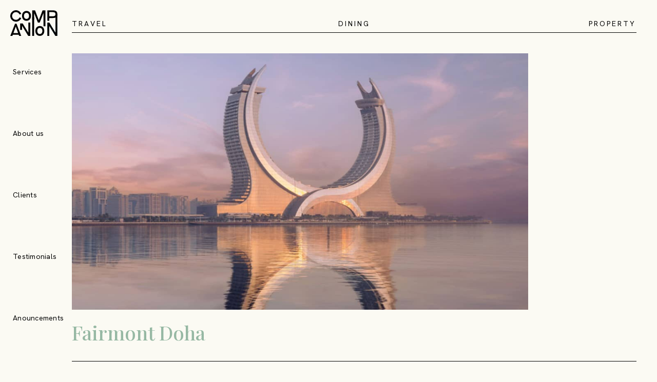

--- FILE ---
content_type: text/html
request_url: https://www.companioncommunications.com/client/fairmont-doha
body_size: 3894
content:
<!DOCTYPE html><!-- This site was created in Webflow. https://webflow.com --><!-- Last Published: Tue Jan 20 2026 04:08:30 GMT+0000 (Coordinated Universal Time) --><html data-wf-domain="www.companioncommunications.com" data-wf-page="601757aa11f71f13f9ac4e0c" data-wf-site="5ff7ee49bcfe329c11b34bf1" data-wf-collection="601757aa11f71f5bb7ac4e0a" data-wf-item-slug="fairmont-doha"><head><meta charset="utf-8"/><title>Fairmont Doha</title><meta content="Fairmont Doha" name="description"/><meta content="width=device-width, initial-scale=1" name="viewport"/><meta content="B0Rl5LLGpEBYcJodWHoF2__8dvBxGgv5YQP7jXiRmKE" name="google-site-verification"/><meta content="Webflow" name="generator"/><link href="https://cdn.prod.website-files.com/5ff7ee49bcfe329c11b34bf1/css/companion-communications-e1b14a.webflow.shared.b098e2a58.min.css" rel="stylesheet" type="text/css" integrity="sha384-sJjipYx3bwJ/g/rI08BedyF7U3rVmLKQt4wRvHG7n4lHE+Hp34VN4U+NcGWhcBJ5" crossorigin="anonymous"/><link href="https://fonts.googleapis.com" rel="preconnect"/><link href="https://fonts.gstatic.com" rel="preconnect" crossorigin="anonymous"/><script src="https://ajax.googleapis.com/ajax/libs/webfont/1.6.26/webfont.js" type="text/javascript"></script><script type="text/javascript">WebFont.load({  google: {    families: ["Raleway:regular,800,italic","Hanken Grotesk:regular,700,italic,700italic","Hanken Grotesk:regular,500","Playfair Display:regular,500,600,700,800,900,italic,500italic,600italic,700italic,800italic,900italic"]  }});</script><script type="text/javascript">!function(o,c){var n=c.documentElement,t=" w-mod-";n.className+=t+"js",("ontouchstart"in o||o.DocumentTouch&&c instanceof DocumentTouch)&&(n.className+=t+"touch")}(window,document);</script><link href="https://cdn.prod.website-files.com/5ff7ee49bcfe329c11b34bf1/6542ee24a5d7b6ce18005f65_logo_favicon.png" rel="shortcut icon" type="image/x-icon"/><link href="https://cdn.prod.website-files.com/5ff7ee49bcfe329c11b34bf1/6542edf3b110320458b33200_logo_favicon.png" rel="apple-touch-icon"/><script async="" src="https://www.googletagmanager.com/gtag/js?id=UA-201897047-1"></script><script type="text/javascript">window.dataLayer = window.dataLayer || [];function gtag(){dataLayer.push(arguments);}gtag('js', new Date());gtag('config', 'UA-201897047-1', {'anonymize_ip': false});</script><style>
.truncate { white-space: normal; text-overflow: ellipsis; display: -webkit-box; -webkit-line-clamp: 4; -webkit-box-orient: vertical;
overflow: hidden; text-overflow: ellipsis; }  
</style>
<style>

/* Words Styling */

.char {
  display: inline-block;
}

.word {
  float: left;
  height: 0.92em;
  line-height: 0.92em;
  margin: 0;
  padding: 0;
  position: relative;
  display: inline-block;
  overflow: hidden;
  padding-right: 0.04em;
}

.char {
  pointer-events: none;
  float: left;
  padding-top: 0em;
  line-height: 0.92em;
}

.char:nth-of-type(odd) {
  transition: all 1s cubic-bezier(0.16, 1, 0.3, 1);
}

.menu .menu__link .char:before {
  pointer-events: none;
  display: block;
  content: attr(data-char); /* Setting this attribute using custom JS */
  position: absolute;
  transform: translateY(-1em);
  transition: 0.6s cubic-bezier(0.65, 0, 0.35, 1);
}

.menu .menu__link .char:after {
  pointer-events: none;
  display: block;
  content: attr(data-char); /* Setting this attribute using custom JS */
  position: absolute;
  transition: 0.6s cubic-bezier(0.65, 0, 0.35, 1);
}

.char:nth-of-type(odd) {
  transition: all 1s cubic-bezier(0.16, 1, 0.3, 1);
}

.menu__link:hover .char:nth-of-type(odd) {
  transform: translate3d(0, 1em, 0);
  opacity: 1;
}

.menu__link:hover .char:nth-of-type(2n) {
  transform: translate3d(0, -0.92em, 0);
  opacity: 1;
}
.char:nth-of-type(2n) {
  transition: all 1s cubic-bezier(0.16, 1, 0.3, 1);
}


/* Hiding Cursor when move out of website viewport */

body:hover .cursor-wrapper {
  opacity: 1;
}

.cursor-wrapper {
  pointer-events: none;
}

</style></head><body class="body"><div><div data-animation="default" data-collapse="medium" data-duration="400" data-easing="ease" data-easing2="ease" role="banner" class="navbar-7 w-nav"><div class="nav-bar---wrapper"><div class="columns-5 w-row"><div class="column-18 w-col w-col-4"><a href="https://www.companioncommunications.com/clients#clients-travel" class="menu alt-3 w-inline-block"><div class="menu__link is--1">Travel</div></a></div><div class="column-18 centre w-col w-col-4"><a href="https://www.companioncommunications.com/clients#clients-dining" class="menu alt-3 w-inline-block"><div class="menu__link is--1">dining</div></a></div><div class="column-18 right w-col w-col-4"><a href="https://www.companioncommunications.com/clients#clients-property" class="menu alt-3 w-inline-block"><div class="menu__link is--1">Property</div></a></div></div><div class="menu-button-3 w-nav-button"><div class="icon-3 w-icon-nav-menu"></div></div></div><nav role="navigation" class="nav-menu-wrapper alt left-amrgin w-nav-menu"><a href="/" class="brand-5 w-nav-brand"><img src="https://cdn.prod.website-files.com/5ff7ee49bcfe329c11b34bf1/6542ebf0a9cc109c304c1c85_Companion_logo%20black.svg" loading="lazy" height="Auto" alt="" width="100" class="image-15"/></a><div class="menu-button-3 w-nav-button"><div class="w-icon-nav-menu"></div></div><ul role="list" class="nav-menu-two w-list-unstyled"><li class="list-item-2"><a href="/services" class="nav-link">Services</a></li><li class="list-item-2"><a href="/about-us" class="nav-link">About us</a></li><li class="list-item-2"><a href="/clients" class="nav-link">Clients</a></li><li class="list-item-2"><a href="/testimonials" class="nav-link">Testimonials</a></li><li class="list-item-2"><a href="/insights" class="nav-link">Anouncements</a></li><li class="list-item-2"><a href="/contact" class="nav-link">Contact</a></li></ul></nav></div><div data-animation="default" data-collapse="medium" data-duration="400" data-easing="ease" data-easing2="ease" role="banner" class="navbar-13 w-nav"><div class="container-44 w-container"><a href="#" class="w-nav-brand"><img src="https://cdn.prod.website-files.com/5ff7ee49bcfe329c11b34bf1/6542ebf0a9cc109c304c1c85_Companion_logo%20black.svg" loading="lazy" height="Auto" alt="" width="100" class="image-15"/></a><nav role="navigation" class="nav-menu-5 w-nav-menu"><a href="/services" class="nav-link-10 w-nav-link">Services</a><a href="/about-us" class="nav-link-10 w-nav-link">About us</a><a href="/clients" class="nav-link-10 w-nav-link">Clients</a><a href="/testimonials" class="nav-link-10 w-nav-link">Testimonials</a><a href="/insights" class="nav-link-10 w-nav-link">Anouncements</a><a href="/contact" class="nav-link-10 w-nav-link">Contact</a></nav><div class="menu-button-4 w-nav-button"><div class="w-icon-nav-menu"></div></div></div></div><section class="hero-statement less-padding"><div class="div-block-73"><img alt="" loading="lazy" src="https://cdn.prod.website-files.com/601752d13737f44e5ac4b7e1/652f479971d32fe467cc64b7_Fairmong%20Doha.jpeg" sizes="(max-width: 479px) 92vw, (max-width: 991px) 90vw, (max-width: 1279px) 82vw, 888.625px" srcset="https://cdn.prod.website-files.com/601752d13737f44e5ac4b7e1/652f479971d32fe467cc64b7_Fairmong%20Doha-p-500.jpeg 500w, https://cdn.prod.website-files.com/601752d13737f44e5ac4b7e1/652f479971d32fe467cc64b7_Fairmong%20Doha.jpeg 1110w"/></div></section><section class="hero-statement less-padding"><div class="div-block-92"><h1 class="heading-4">Fairmont Doha </h1></div><div class="w-layout-blockcontainer container-40 pad w-container"><div class="rich-text-block-5 w-richtext"><p>Discover Fairmont Doha, a luxury hotel in the landmark Katara Towers, overlooking the Arabian Gulf and curated for both leisure and business travellers. With its curving architectural design representing the crossed scimitars on the nation’s seal, the spectacular Katara Towers, Qatar’s latest landmark, house Fairmont Doha, a 5-star luxury hotel that seamlessly blends elegant contemporary design with elements inspired by the region&#x27;s centuries-old cultural heritage.</p></div><a href="https://www.fairmont.com/doha/" class="link-3">Website</a><div class="w-layout-blockcontainer container-40 pad w-condition-invisible w-container"><div class="rich-text-block-5 w-condition-invisible w-dyn-bind-empty w-richtext"></div></div></div></section><section class="section-9"><div class="container-35"><footer class="footer-2 footer-4"><a href="https://www.instagram.com/companioncommunications/?hl=en" target="_blank" class="get-in-touch w-inline-block"><div class="text-block-9">GET    IN   TOUCH</div></a><div class="footermenu"><div class="w-row"><div class="w-col w-col-4"><a href="/contact" class="menu w-inline-block"><div class="menu__link is--1 big">Get</div></a></div><div class="w-col w-col-4"><a id="w-node-_58ba23c2-8cd6-372e-e63c-18cd3f1e6e9b-3f1e6e94" href="/contact" class="menu w-inline-block"><div class="menu__link is--1 big">in</div></a></div><div class="column-24 w-col w-col-4"><a id="w-node-_58ba23c2-8cd6-372e-e63c-18cd3f1e6e9e-3f1e6e94" href="/contact" class="menu w-inline-block"><div class="menu__link is--1 big">touch</div></a></div></div></div></footer></div></section><section class="footer"><div class="w-layout-blockcontainer container-25 w-container"><div class="w-row"><div class="w-col w-col-6 w-col-tiny-tiny-stack"><a href="#" class="link">Instagram</a><a href="#" class="link">Linkedin</a><a href="#" class="link">Facebook</a></div><div class="w-col w-col-6 w-col-tiny-tiny-stack"><a href="#" class="link right">Terms and conditions</a><p class="paragraph-2 right">© 2023 Companion Communications</p></div></div></div></section><div><div class="cursor-wrapper"><div data-w-id="dd8a1cfa-ea62-c047-1c2c-90bd8dc44794" class="inner-dot"></div><div class="outer-circle"></div></div><div class="w-embed"><style>

* {
    -webkit-font-smoothing: antialiased;
    }
body:hover .cursor-wrapper {opacity:1.0;}
.cursor-wrapper {pointer-events: none; mix-blend-mode: difference;}

</style>

<style>
.cursor-wrapper {pointer-events: none;}
</style></div></div></div><script src="https://d3e54v103j8qbb.cloudfront.net/js/jquery-3.5.1.min.dc5e7f18c8.js?site=5ff7ee49bcfe329c11b34bf1" type="text/javascript" integrity="sha256-9/aliU8dGd2tb6OSsuzixeV4y/faTqgFtohetphbbj0=" crossorigin="anonymous"></script><script src="https://cdn.prod.website-files.com/5ff7ee49bcfe329c11b34bf1/js/webflow.schunk.36b8fb49256177c8.js" type="text/javascript" integrity="sha384-4abIlA5/v7XaW1HMXKBgnUuhnjBYJ/Z9C1OSg4OhmVw9O3QeHJ/qJqFBERCDPv7G" crossorigin="anonymous"></script><script src="https://cdn.prod.website-files.com/5ff7ee49bcfe329c11b34bf1/js/webflow.schunk.8ed922c414df2a2c.js" type="text/javascript" integrity="sha384-y1s67mWgdsz+l+pu9mTH4j4zHIaP2elNmG78C9salSyt68Aq291ItC06PVUgtxpD" crossorigin="anonymous"></script><script src="https://cdn.prod.website-files.com/5ff7ee49bcfe329c11b34bf1/js/webflow.99f182c1.ac50e419160a2dd2.js" type="text/javascript" integrity="sha384-HUd/uhedXqhtCyCwVSf4bL1IGoutYBmqc0HSkTYziuDLB0x+GZs9OhAfkjkYVGG/" crossorigin="anonymous"></script><script src="https://unpkg.com/split-type"></script>

<script>
// TypeSplit Js https://github.com/lukePeavey/SplitType

let typeSplit = new SplitType(".menu__link", {
  types: "words, chars",
  tagName: "span"
});

const words = document.querySelectorAll(".char");

words.forEach((word, index) => {
  let value = word.innerHTML;
  let valueup = value.toUpperCase();
  word.setAttribute("data-char", valueup);
});


// Hiding Cursor when move out of viewport
$("a").mouseenter(function () {
  $(".cursor-wrapper").click();
});
$("a").mouseleave(function () {
  $(".cursor-wrapper").click();
});

</script></body></html>

--- FILE ---
content_type: text/css
request_url: https://cdn.prod.website-files.com/5ff7ee49bcfe329c11b34bf1/css/companion-communications-e1b14a.webflow.shared.b098e2a58.min.css
body_size: 23097
content:
html{-webkit-text-size-adjust:100%;-ms-text-size-adjust:100%;font-family:sans-serif}body{margin:0}article,aside,details,figcaption,figure,footer,header,hgroup,main,menu,nav,section,summary{display:block}audio,canvas,progress,video{vertical-align:baseline;display:inline-block}audio:not([controls]){height:0;display:none}[hidden],template{display:none}a{background-color:#0000}a:active,a:hover{outline:0}abbr[title]{border-bottom:1px dotted}b,strong{font-weight:700}dfn{font-style:italic}h1{margin:.67em 0;font-size:2em}mark{color:#000;background:#ff0}small{font-size:80%}sub,sup{vertical-align:baseline;font-size:75%;line-height:0;position:relative}sup{top:-.5em}sub{bottom:-.25em}img{border:0}svg:not(:root){overflow:hidden}hr{box-sizing:content-box;height:0}pre{overflow:auto}code,kbd,pre,samp{font-family:monospace;font-size:1em}button,input,optgroup,select,textarea{color:inherit;font:inherit;margin:0}button{overflow:visible}button,select{text-transform:none}button,html input[type=button],input[type=reset]{-webkit-appearance:button;cursor:pointer}button[disabled],html input[disabled]{cursor:default}button::-moz-focus-inner,input::-moz-focus-inner{border:0;padding:0}input{line-height:normal}input[type=checkbox],input[type=radio]{box-sizing:border-box;padding:0}input[type=number]::-webkit-inner-spin-button,input[type=number]::-webkit-outer-spin-button{height:auto}input[type=search]{-webkit-appearance:none}input[type=search]::-webkit-search-cancel-button,input[type=search]::-webkit-search-decoration{-webkit-appearance:none}legend{border:0;padding:0}textarea{overflow:auto}optgroup{font-weight:700}table{border-collapse:collapse;border-spacing:0}td,th{padding:0}@font-face{font-family:webflow-icons;src:url([data-uri])format("truetype");font-weight:400;font-style:normal}[class^=w-icon-],[class*=\ w-icon-]{speak:none;font-variant:normal;text-transform:none;-webkit-font-smoothing:antialiased;-moz-osx-font-smoothing:grayscale;font-style:normal;font-weight:400;line-height:1;font-family:webflow-icons!important}.w-icon-slider-right:before{content:""}.w-icon-slider-left:before{content:""}.w-icon-nav-menu:before{content:""}.w-icon-arrow-down:before,.w-icon-dropdown-toggle:before{content:""}.w-icon-file-upload-remove:before{content:""}.w-icon-file-upload-icon:before{content:""}*{box-sizing:border-box}html{height:100%}body{color:#333;background-color:#fff;min-height:100%;margin:0;font-family:Arial,sans-serif;font-size:14px;line-height:20px}img{vertical-align:middle;max-width:100%;display:inline-block}html.w-mod-touch *{background-attachment:scroll!important}.w-block{display:block}.w-inline-block{max-width:100%;display:inline-block}.w-clearfix:before,.w-clearfix:after{content:" ";grid-area:1/1/2/2;display:table}.w-clearfix:after{clear:both}.w-hidden{display:none}.w-button{color:#fff;line-height:inherit;cursor:pointer;background-color:#3898ec;border:0;border-radius:0;padding:9px 15px;text-decoration:none;display:inline-block}input.w-button{-webkit-appearance:button}html[data-w-dynpage] [data-w-cloak]{color:#0000!important}.w-code-block{margin:unset}pre.w-code-block code{all:inherit}.w-optimization{display:contents}.w-webflow-badge,.w-webflow-badge>img{box-sizing:unset;width:unset;height:unset;max-height:unset;max-width:unset;min-height:unset;min-width:unset;margin:unset;padding:unset;float:unset;clear:unset;border:unset;border-radius:unset;background:unset;background-image:unset;background-position:unset;background-size:unset;background-repeat:unset;background-origin:unset;background-clip:unset;background-attachment:unset;background-color:unset;box-shadow:unset;transform:unset;direction:unset;font-family:unset;font-weight:unset;color:unset;font-size:unset;line-height:unset;font-style:unset;font-variant:unset;text-align:unset;letter-spacing:unset;-webkit-text-decoration:unset;text-decoration:unset;text-indent:unset;text-transform:unset;list-style-type:unset;text-shadow:unset;vertical-align:unset;cursor:unset;white-space:unset;word-break:unset;word-spacing:unset;word-wrap:unset;transition:unset}.w-webflow-badge{white-space:nowrap;cursor:pointer;box-shadow:0 0 0 1px #0000001a,0 1px 3px #0000001a;visibility:visible!important;opacity:1!important;z-index:2147483647!important;color:#aaadb0!important;overflow:unset!important;background-color:#fff!important;border-radius:3px!important;width:auto!important;height:auto!important;margin:0!important;padding:6px!important;font-size:12px!important;line-height:14px!important;text-decoration:none!important;display:inline-block!important;position:fixed!important;inset:auto 12px 12px auto!important;transform:none!important}.w-webflow-badge>img{position:unset;visibility:unset!important;opacity:1!important;vertical-align:middle!important;display:inline-block!important}h1,h2,h3,h4,h5,h6{margin-bottom:10px;font-weight:700}h1{margin-top:20px;font-size:38px;line-height:44px}h2{margin-top:20px;font-size:32px;line-height:36px}h3{margin-top:20px;font-size:24px;line-height:30px}h4{margin-top:10px;font-size:18px;line-height:24px}h5{margin-top:10px;font-size:14px;line-height:20px}h6{margin-top:10px;font-size:12px;line-height:18px}p{margin-top:0;margin-bottom:10px}blockquote{border-left:5px solid #e2e2e2;margin:0 0 10px;padding:10px 20px;font-size:18px;line-height:22px}figure{margin:0 0 10px}figcaption{text-align:center;margin-top:5px}ul,ol{margin-top:0;margin-bottom:10px;padding-left:40px}.w-list-unstyled{padding-left:0;list-style:none}.w-embed:before,.w-embed:after{content:" ";grid-area:1/1/2/2;display:table}.w-embed:after{clear:both}.w-video{width:100%;padding:0;position:relative}.w-video iframe,.w-video object,.w-video embed{border:none;width:100%;height:100%;position:absolute;top:0;left:0}fieldset{border:0;margin:0;padding:0}button,[type=button],[type=reset]{cursor:pointer;-webkit-appearance:button;border:0}.w-form{margin:0 0 15px}.w-form-done{text-align:center;background-color:#ddd;padding:20px;display:none}.w-form-fail{background-color:#ffdede;margin-top:10px;padding:10px;display:none}label{margin-bottom:5px;font-weight:700;display:block}.w-input,.w-select{color:#333;vertical-align:middle;background-color:#fff;border:1px solid #ccc;width:100%;height:38px;margin-bottom:10px;padding:8px 12px;font-size:14px;line-height:1.42857;display:block}.w-input::placeholder,.w-select::placeholder{color:#999}.w-input:focus,.w-select:focus{border-color:#3898ec;outline:0}.w-input[disabled],.w-select[disabled],.w-input[readonly],.w-select[readonly],fieldset[disabled] .w-input,fieldset[disabled] .w-select{cursor:not-allowed}.w-input[disabled]:not(.w-input-disabled),.w-select[disabled]:not(.w-input-disabled),.w-input[readonly],.w-select[readonly],fieldset[disabled]:not(.w-input-disabled) .w-input,fieldset[disabled]:not(.w-input-disabled) .w-select{background-color:#eee}textarea.w-input,textarea.w-select{height:auto}.w-select{background-color:#f3f3f3}.w-select[multiple]{height:auto}.w-form-label{cursor:pointer;margin-bottom:0;font-weight:400;display:inline-block}.w-radio{margin-bottom:5px;padding-left:20px;display:block}.w-radio:before,.w-radio:after{content:" ";grid-area:1/1/2/2;display:table}.w-radio:after{clear:both}.w-radio-input{float:left;margin:3px 0 0 -20px;line-height:normal}.w-file-upload{margin-bottom:10px;display:block}.w-file-upload-input{opacity:0;z-index:-100;width:.1px;height:.1px;position:absolute;overflow:hidden}.w-file-upload-default,.w-file-upload-uploading,.w-file-upload-success{color:#333;display:inline-block}.w-file-upload-error{margin-top:10px;display:block}.w-file-upload-default.w-hidden,.w-file-upload-uploading.w-hidden,.w-file-upload-error.w-hidden,.w-file-upload-success.w-hidden{display:none}.w-file-upload-uploading-btn{cursor:pointer;background-color:#fafafa;border:1px solid #ccc;margin:0;padding:8px 12px;font-size:14px;font-weight:400;display:flex}.w-file-upload-file{background-color:#fafafa;border:1px solid #ccc;flex-grow:1;justify-content:space-between;margin:0;padding:8px 9px 8px 11px;display:flex}.w-file-upload-file-name{font-size:14px;font-weight:400;display:block}.w-file-remove-link{cursor:pointer;width:auto;height:auto;margin-top:3px;margin-left:10px;padding:3px;display:block}.w-icon-file-upload-remove{margin:auto;font-size:10px}.w-file-upload-error-msg{color:#ea384c;padding:2px 0;display:inline-block}.w-file-upload-info{padding:0 12px;line-height:38px;display:inline-block}.w-file-upload-label{cursor:pointer;background-color:#fafafa;border:1px solid #ccc;margin:0;padding:8px 12px;font-size:14px;font-weight:400;display:inline-block}.w-icon-file-upload-icon,.w-icon-file-upload-uploading{width:20px;margin-right:8px;display:inline-block}.w-icon-file-upload-uploading{height:20px}.w-container{max-width:940px;margin-left:auto;margin-right:auto}.w-container:before,.w-container:after{content:" ";grid-area:1/1/2/2;display:table}.w-container:after{clear:both}.w-container .w-row{margin-left:-10px;margin-right:-10px}.w-row:before,.w-row:after{content:" ";grid-area:1/1/2/2;display:table}.w-row:after{clear:both}.w-row .w-row{margin-left:0;margin-right:0}.w-col{float:left;width:100%;min-height:1px;padding-left:10px;padding-right:10px;position:relative}.w-col .w-col{padding-left:0;padding-right:0}.w-col-1{width:8.33333%}.w-col-2{width:16.6667%}.w-col-3{width:25%}.w-col-4{width:33.3333%}.w-col-5{width:41.6667%}.w-col-6{width:50%}.w-col-7{width:58.3333%}.w-col-8{width:66.6667%}.w-col-9{width:75%}.w-col-10{width:83.3333%}.w-col-11{width:91.6667%}.w-col-12{width:100%}.w-hidden-main{display:none!important}@media screen and (max-width:991px){.w-container{max-width:728px}.w-hidden-main{display:inherit!important}.w-hidden-medium{display:none!important}.w-col-medium-1{width:8.33333%}.w-col-medium-2{width:16.6667%}.w-col-medium-3{width:25%}.w-col-medium-4{width:33.3333%}.w-col-medium-5{width:41.6667%}.w-col-medium-6{width:50%}.w-col-medium-7{width:58.3333%}.w-col-medium-8{width:66.6667%}.w-col-medium-9{width:75%}.w-col-medium-10{width:83.3333%}.w-col-medium-11{width:91.6667%}.w-col-medium-12{width:100%}.w-col-stack{width:100%;left:auto;right:auto}}@media screen and (max-width:767px){.w-hidden-main,.w-hidden-medium{display:inherit!important}.w-hidden-small{display:none!important}.w-row,.w-container .w-row{margin-left:0;margin-right:0}.w-col{width:100%;left:auto;right:auto}.w-col-small-1{width:8.33333%}.w-col-small-2{width:16.6667%}.w-col-small-3{width:25%}.w-col-small-4{width:33.3333%}.w-col-small-5{width:41.6667%}.w-col-small-6{width:50%}.w-col-small-7{width:58.3333%}.w-col-small-8{width:66.6667%}.w-col-small-9{width:75%}.w-col-small-10{width:83.3333%}.w-col-small-11{width:91.6667%}.w-col-small-12{width:100%}}@media screen and (max-width:479px){.w-container{max-width:none}.w-hidden-main,.w-hidden-medium,.w-hidden-small{display:inherit!important}.w-hidden-tiny{display:none!important}.w-col{width:100%}.w-col-tiny-1{width:8.33333%}.w-col-tiny-2{width:16.6667%}.w-col-tiny-3{width:25%}.w-col-tiny-4{width:33.3333%}.w-col-tiny-5{width:41.6667%}.w-col-tiny-6{width:50%}.w-col-tiny-7{width:58.3333%}.w-col-tiny-8{width:66.6667%}.w-col-tiny-9{width:75%}.w-col-tiny-10{width:83.3333%}.w-col-tiny-11{width:91.6667%}.w-col-tiny-12{width:100%}}.w-widget{position:relative}.w-widget-map{width:100%;height:400px}.w-widget-map label{width:auto;display:inline}.w-widget-map img{max-width:inherit}.w-widget-map .gm-style-iw{text-align:center}.w-widget-map .gm-style-iw>button{display:none!important}.w-widget-twitter{overflow:hidden}.w-widget-twitter-count-shim{vertical-align:top;text-align:center;background:#fff;border:1px solid #758696;border-radius:3px;width:28px;height:20px;display:inline-block;position:relative}.w-widget-twitter-count-shim *{pointer-events:none;-webkit-user-select:none;user-select:none}.w-widget-twitter-count-shim .w-widget-twitter-count-inner{text-align:center;color:#999;font-family:serif;font-size:15px;line-height:12px;position:relative}.w-widget-twitter-count-shim .w-widget-twitter-count-clear{display:block;position:relative}.w-widget-twitter-count-shim.w--large{width:36px;height:28px}.w-widget-twitter-count-shim.w--large .w-widget-twitter-count-inner{font-size:18px;line-height:18px}.w-widget-twitter-count-shim:not(.w--vertical){margin-left:5px;margin-right:8px}.w-widget-twitter-count-shim:not(.w--vertical).w--large{margin-left:6px}.w-widget-twitter-count-shim:not(.w--vertical):before,.w-widget-twitter-count-shim:not(.w--vertical):after{content:" ";pointer-events:none;border:solid #0000;width:0;height:0;position:absolute;top:50%;left:0}.w-widget-twitter-count-shim:not(.w--vertical):before{border-width:4px;border-color:#75869600 #5d6c7b #75869600 #75869600;margin-top:-4px;margin-left:-9px}.w-widget-twitter-count-shim:not(.w--vertical).w--large:before{border-width:5px;margin-top:-5px;margin-left:-10px}.w-widget-twitter-count-shim:not(.w--vertical):after{border-width:4px;border-color:#fff0 #fff #fff0 #fff0;margin-top:-4px;margin-left:-8px}.w-widget-twitter-count-shim:not(.w--vertical).w--large:after{border-width:5px;margin-top:-5px;margin-left:-9px}.w-widget-twitter-count-shim.w--vertical{width:61px;height:33px;margin-bottom:8px}.w-widget-twitter-count-shim.w--vertical:before,.w-widget-twitter-count-shim.w--vertical:after{content:" ";pointer-events:none;border:solid #0000;width:0;height:0;position:absolute;top:100%;left:50%}.w-widget-twitter-count-shim.w--vertical:before{border-width:5px;border-color:#5d6c7b #75869600 #75869600;margin-left:-5px}.w-widget-twitter-count-shim.w--vertical:after{border-width:4px;border-color:#fff #fff0 #fff0;margin-left:-4px}.w-widget-twitter-count-shim.w--vertical .w-widget-twitter-count-inner{font-size:18px;line-height:22px}.w-widget-twitter-count-shim.w--vertical.w--large{width:76px}.w-background-video{color:#fff;height:500px;position:relative;overflow:hidden}.w-background-video>video{object-fit:cover;z-index:-100;background-position:50%;background-size:cover;width:100%;height:100%;margin:auto;position:absolute;inset:-100%}.w-background-video>video::-webkit-media-controls-start-playback-button{-webkit-appearance:none;display:none!important}.w-background-video--control{background-color:#0000;padding:0;position:absolute;bottom:1em;right:1em}.w-background-video--control>[hidden]{display:none!important}.w-slider{text-align:center;clear:both;-webkit-tap-highlight-color:#0000;tap-highlight-color:#0000;background:#ddd;height:300px;position:relative}.w-slider-mask{z-index:1;white-space:nowrap;height:100%;display:block;position:relative;left:0;right:0;overflow:hidden}.w-slide{vertical-align:top;white-space:normal;text-align:left;width:100%;height:100%;display:inline-block;position:relative}.w-slider-nav{z-index:2;text-align:center;-webkit-tap-highlight-color:#0000;tap-highlight-color:#0000;height:40px;margin:auto;padding-top:10px;position:absolute;inset:auto 0 0}.w-slider-nav.w-round>div{border-radius:100%}.w-slider-nav.w-num>div{font-size:inherit;line-height:inherit;width:auto;height:auto;padding:.2em .5em}.w-slider-nav.w-shadow>div{box-shadow:0 0 3px #3336}.w-slider-nav-invert{color:#fff}.w-slider-nav-invert>div{background-color:#2226}.w-slider-nav-invert>div.w-active{background-color:#222}.w-slider-dot{cursor:pointer;background-color:#fff6;width:1em;height:1em;margin:0 3px .5em;transition:background-color .1s,color .1s;display:inline-block;position:relative}.w-slider-dot.w-active{background-color:#fff}.w-slider-dot:focus{outline:none;box-shadow:0 0 0 2px #fff}.w-slider-dot:focus.w-active{box-shadow:none}.w-slider-arrow-left,.w-slider-arrow-right{cursor:pointer;color:#fff;-webkit-tap-highlight-color:#0000;tap-highlight-color:#0000;-webkit-user-select:none;user-select:none;width:80px;margin:auto;font-size:40px;position:absolute;inset:0;overflow:hidden}.w-slider-arrow-left [class^=w-icon-],.w-slider-arrow-right [class^=w-icon-],.w-slider-arrow-left [class*=\ w-icon-],.w-slider-arrow-right [class*=\ w-icon-]{position:absolute}.w-slider-arrow-left:focus,.w-slider-arrow-right:focus{outline:0}.w-slider-arrow-left{z-index:3;right:auto}.w-slider-arrow-right{z-index:4;left:auto}.w-icon-slider-left,.w-icon-slider-right{width:1em;height:1em;margin:auto;inset:0}.w-slider-aria-label{clip:rect(0 0 0 0);border:0;width:1px;height:1px;margin:-1px;padding:0;position:absolute;overflow:hidden}.w-slider-force-show{display:block!important}.w-dropdown{text-align:left;z-index:900;margin-left:auto;margin-right:auto;display:inline-block;position:relative}.w-dropdown-btn,.w-dropdown-toggle,.w-dropdown-link{vertical-align:top;color:#222;text-align:left;white-space:nowrap;margin-left:auto;margin-right:auto;padding:20px;text-decoration:none;position:relative}.w-dropdown-toggle{-webkit-user-select:none;user-select:none;cursor:pointer;padding-right:40px;display:inline-block}.w-dropdown-toggle:focus{outline:0}.w-icon-dropdown-toggle{width:1em;height:1em;margin:auto 20px auto auto;position:absolute;top:0;bottom:0;right:0}.w-dropdown-list{background:#ddd;min-width:100%;display:none;position:absolute}.w-dropdown-list.w--open{display:block}.w-dropdown-link{color:#222;padding:10px 20px;display:block}.w-dropdown-link.w--current{color:#0082f3}.w-dropdown-link:focus{outline:0}@media screen and (max-width:767px){.w-nav-brand{padding-left:10px}}.w-lightbox-backdrop{cursor:auto;letter-spacing:normal;text-indent:0;text-shadow:none;text-transform:none;visibility:visible;white-space:normal;word-break:normal;word-spacing:normal;word-wrap:normal;color:#fff;text-align:center;z-index:2000;opacity:0;-webkit-user-select:none;-moz-user-select:none;-webkit-tap-highlight-color:transparent;background:#000000e6;outline:0;font-family:Helvetica Neue,Helvetica,Ubuntu,Segoe UI,Verdana,sans-serif;font-size:17px;font-style:normal;font-weight:300;line-height:1.2;list-style:disc;position:fixed;inset:0;-webkit-transform:translate(0)}.w-lightbox-backdrop,.w-lightbox-container{-webkit-overflow-scrolling:touch;height:100%;overflow:auto}.w-lightbox-content{height:100vh;position:relative;overflow:hidden}.w-lightbox-view{opacity:0;width:100vw;height:100vh;position:absolute}.w-lightbox-view:before{content:"";height:100vh}.w-lightbox-group,.w-lightbox-group .w-lightbox-view,.w-lightbox-group .w-lightbox-view:before{height:86vh}.w-lightbox-frame,.w-lightbox-view:before{vertical-align:middle;display:inline-block}.w-lightbox-figure{margin:0;position:relative}.w-lightbox-group .w-lightbox-figure{cursor:pointer}.w-lightbox-img{width:auto;max-width:none;height:auto}.w-lightbox-image{float:none;max-width:100vw;max-height:100vh;display:block}.w-lightbox-group .w-lightbox-image{max-height:86vh}.w-lightbox-caption{text-align:left;text-overflow:ellipsis;white-space:nowrap;background:#0006;padding:.5em 1em;position:absolute;bottom:0;left:0;right:0;overflow:hidden}.w-lightbox-embed{width:100%;height:100%;position:absolute;inset:0}.w-lightbox-control{cursor:pointer;background-position:50%;background-repeat:no-repeat;background-size:24px;width:4em;transition:all .3s;position:absolute;top:0}.w-lightbox-left{background-image:url([data-uri]);display:none;bottom:0;left:0}.w-lightbox-right{background-image:url([data-uri]);display:none;bottom:0;right:0}.w-lightbox-close{background-image:url([data-uri]);background-size:18px;height:2.6em;right:0}.w-lightbox-strip{white-space:nowrap;padding:0 1vh;line-height:0;position:absolute;bottom:0;left:0;right:0;overflow:auto hidden}.w-lightbox-item{box-sizing:content-box;cursor:pointer;width:10vh;padding:2vh 1vh;display:inline-block;-webkit-transform:translate(0,0)}.w-lightbox-active{opacity:.3}.w-lightbox-thumbnail{background:#222;height:10vh;position:relative;overflow:hidden}.w-lightbox-thumbnail-image{position:absolute;top:0;left:0}.w-lightbox-thumbnail .w-lightbox-tall{width:100%;top:50%;transform:translateY(-50%)}.w-lightbox-thumbnail .w-lightbox-wide{height:100%;left:50%;transform:translate(-50%)}.w-lightbox-spinner{box-sizing:border-box;border:5px solid #0006;border-radius:50%;width:40px;height:40px;margin-top:-20px;margin-left:-20px;animation:.8s linear infinite spin;position:absolute;top:50%;left:50%}.w-lightbox-spinner:after{content:"";border:3px solid #0000;border-bottom-color:#fff;border-radius:50%;position:absolute;inset:-4px}.w-lightbox-hide{display:none}.w-lightbox-noscroll{overflow:hidden}@media (min-width:768px){.w-lightbox-content{height:96vh;margin-top:2vh}.w-lightbox-view,.w-lightbox-view:before{height:96vh}.w-lightbox-group,.w-lightbox-group .w-lightbox-view,.w-lightbox-group .w-lightbox-view:before{height:84vh}.w-lightbox-image{max-width:96vw;max-height:96vh}.w-lightbox-group .w-lightbox-image{max-width:82.3vw;max-height:84vh}.w-lightbox-left,.w-lightbox-right{opacity:.5;display:block}.w-lightbox-close{opacity:.8}.w-lightbox-control:hover{opacity:1}}.w-lightbox-inactive,.w-lightbox-inactive:hover{opacity:0}.w-richtext:before,.w-richtext:after{content:" ";grid-area:1/1/2/2;display:table}.w-richtext:after{clear:both}.w-richtext[contenteditable=true]:before,.w-richtext[contenteditable=true]:after{white-space:initial}.w-richtext ol,.w-richtext ul{overflow:hidden}.w-richtext .w-richtext-figure-selected.w-richtext-figure-type-video div:after,.w-richtext .w-richtext-figure-selected[data-rt-type=video] div:after,.w-richtext .w-richtext-figure-selected.w-richtext-figure-type-image div,.w-richtext .w-richtext-figure-selected[data-rt-type=image] div{outline:2px solid #2895f7}.w-richtext figure.w-richtext-figure-type-video>div:after,.w-richtext figure[data-rt-type=video]>div:after{content:"";display:none;position:absolute;inset:0}.w-richtext figure{max-width:60%;position:relative}.w-richtext figure>div:before{cursor:default!important}.w-richtext figure img{width:100%}.w-richtext figure figcaption.w-richtext-figcaption-placeholder{opacity:.6}.w-richtext figure div{color:#0000;font-size:0}.w-richtext figure.w-richtext-figure-type-image,.w-richtext figure[data-rt-type=image]{display:table}.w-richtext figure.w-richtext-figure-type-image>div,.w-richtext figure[data-rt-type=image]>div{display:inline-block}.w-richtext figure.w-richtext-figure-type-image>figcaption,.w-richtext figure[data-rt-type=image]>figcaption{caption-side:bottom;display:table-caption}.w-richtext figure.w-richtext-figure-type-video,.w-richtext figure[data-rt-type=video]{width:60%;height:0}.w-richtext figure.w-richtext-figure-type-video iframe,.w-richtext figure[data-rt-type=video] iframe{width:100%;height:100%;position:absolute;top:0;left:0}.w-richtext figure.w-richtext-figure-type-video>div,.w-richtext figure[data-rt-type=video]>div{width:100%}.w-richtext figure.w-richtext-align-center{clear:both;margin-left:auto;margin-right:auto}.w-richtext figure.w-richtext-align-center.w-richtext-figure-type-image>div,.w-richtext figure.w-richtext-align-center[data-rt-type=image]>div{max-width:100%}.w-richtext figure.w-richtext-align-normal{clear:both}.w-richtext figure.w-richtext-align-fullwidth{text-align:center;clear:both;width:100%;max-width:100%;margin-left:auto;margin-right:auto;display:block}.w-richtext figure.w-richtext-align-fullwidth>div{padding-bottom:inherit;display:inline-block}.w-richtext figure.w-richtext-align-fullwidth>figcaption{display:block}.w-richtext figure.w-richtext-align-floatleft{float:left;clear:none;margin-right:15px}.w-richtext figure.w-richtext-align-floatright{float:right;clear:none;margin-left:15px}.w-nav{z-index:1000;background:#ddd;position:relative}.w-nav:before,.w-nav:after{content:" ";grid-area:1/1/2/2;display:table}.w-nav:after{clear:both}.w-nav-brand{float:left;color:#333;text-decoration:none;position:relative}.w-nav-link{vertical-align:top;color:#222;text-align:left;margin-left:auto;margin-right:auto;padding:20px;text-decoration:none;display:inline-block;position:relative}.w-nav-link.w--current{color:#0082f3}.w-nav-menu{float:right;position:relative}[data-nav-menu-open]{text-align:center;background:#c8c8c8;min-width:200px;position:absolute;top:100%;left:0;right:0;overflow:visible;display:block!important}.w--nav-link-open{display:block;position:relative}.w-nav-overlay{width:100%;display:none;position:absolute;top:100%;left:0;right:0;overflow:hidden}.w-nav-overlay [data-nav-menu-open]{top:0}.w-nav[data-animation=over-left] .w-nav-overlay{width:auto}.w-nav[data-animation=over-left] .w-nav-overlay,.w-nav[data-animation=over-left] [data-nav-menu-open]{z-index:1;top:0;right:auto}.w-nav[data-animation=over-right] .w-nav-overlay{width:auto}.w-nav[data-animation=over-right] .w-nav-overlay,.w-nav[data-animation=over-right] [data-nav-menu-open]{z-index:1;top:0;left:auto}.w-nav-button{float:right;cursor:pointer;-webkit-tap-highlight-color:#0000;tap-highlight-color:#0000;-webkit-user-select:none;user-select:none;padding:18px;font-size:24px;display:none;position:relative}.w-nav-button:focus{outline:0}.w-nav-button.w--open{color:#fff;background-color:#c8c8c8}.w-nav[data-collapse=all] .w-nav-menu{display:none}.w-nav[data-collapse=all] .w-nav-button,.w--nav-dropdown-open,.w--nav-dropdown-toggle-open{display:block}.w--nav-dropdown-list-open{position:static}@media screen and (max-width:991px){.w-nav[data-collapse=medium] .w-nav-menu{display:none}.w-nav[data-collapse=medium] .w-nav-button{display:block}}@media screen and (max-width:767px){.w-nav[data-collapse=small] .w-nav-menu{display:none}.w-nav[data-collapse=small] .w-nav-button{display:block}.w-nav-brand{padding-left:10px}}@media screen and (max-width:479px){.w-nav[data-collapse=tiny] .w-nav-menu{display:none}.w-nav[data-collapse=tiny] .w-nav-button{display:block}}.w-tabs{position:relative}.w-tabs:before,.w-tabs:after{content:" ";grid-area:1/1/2/2;display:table}.w-tabs:after{clear:both}.w-tab-menu{position:relative}.w-tab-link{vertical-align:top;text-align:left;cursor:pointer;color:#222;background-color:#ddd;padding:9px 30px;text-decoration:none;display:inline-block;position:relative}.w-tab-link.w--current{background-color:#c8c8c8}.w-tab-link:focus{outline:0}.w-tab-content{display:block;position:relative;overflow:hidden}.w-tab-pane{display:none;position:relative}.w--tab-active{display:block}@media screen and (max-width:479px){.w-tab-link{display:block}}.w-ix-emptyfix:after{content:""}@keyframes spin{0%{transform:rotate(0)}to{transform:rotate(360deg)}}.w-dyn-empty{background-color:#ddd;padding:10px}.w-dyn-hide,.w-dyn-bind-empty,.w-condition-invisible{display:none!important}.wf-layout-layout{display:grid}:root{--dark-slate-grey:#424242;--dark-slate-grey-2:#4242420f;--sandy-brown:#ffa269;--medium-turquoise:#7cc9c1;--white:white;--color-2:#96b8a3;--color-3:#000;--transparent:#fff0;--lavender:#a7bbf6;--color-4:#fbfaf3;--background:#f3f1ef;--coral:#f97c30;--color:#195529;--color-5:white;--e5e3db:#e5e3db}.w-layout-blockcontainer{max-width:940px;margin-left:auto;margin-right:auto;display:block}.w-layout-grid{grid-row-gap:16px;grid-column-gap:16px;grid-template-rows:auto auto;grid-template-columns:1fr 1fr;grid-auto-columns:1fr;display:grid}@media screen and (max-width:991px){.w-layout-blockcontainer{max-width:728px}}@media screen and (max-width:767px){.w-layout-blockcontainer{max-width:none}}body{color:#333;cursor:none;font-family:Arial,Helvetica Neue,Helvetica,sans-serif;font-size:14px;line-height:20px}a{color:var(--dark-slate-grey);cursor:pointer;text-decoration:none}.slider{z-index:-1;width:100vw;height:125vh;position:absolute}.container-3{max-width:1140px;margin-left:auto;margin-right:auto;padding-top:0;position:sticky}.left-arrow{display:none}.navbar-2{background-color:#0000;padding-top:0;padding-bottom:0;display:block;position:sticky;top:0}.collective{background-color:var(--dark-slate-grey-2);opacity:1;border-bottom:1px #000;max-width:none;height:auto;margin-left:0;margin-right:0;padding:100px 30px}.icon-2{display:none}.subheading-1-center-aligned{color:#f97c30;text-align:center;font-weight:800;text-decoration:none}.hero-banner{object-fit:fill;background-color:#0000;justify-content:center;align-items:center;max-width:1140px;height:90vh;min-height:0;margin-left:auto;margin-right:auto;padding-top:150px;padding-bottom:20px;display:flex}.image-8{margin-bottom:10px;margin-left:-10px}.slide-4{background-image:url(https://cdn.prod.website-files.com/5ff7ee49bcfe329c11b34bf1/5ffcf7d194c18d78d45da006_Mott%2032.jpg);background-position:50%;background-repeat:no-repeat;background-size:cover}.nav-link-4{background-color:var(--sandy-brown);color:#fff;margin-top:0;padding-top:20px;font-family:Raleway,sans-serif;display:inline-block}.nav-link-4:hover{background-color:var(--medium-turquoise);font-family:Raleway,sans-serif}.nav-link-4.w--current{background-color:var(--sandy-brown);color:var(--white)}.nav-link-4.w--current:active{color:var(--white)}.nav-link-4.blue{background-color:var(--medium-turquoise)}.slide-2{background-image:url(https://cdn.prod.website-files.com/5ff7ee49bcfe329c11b34bf1/5ffcf619769cd159d3b6fa7c_Teardrop-Hotels.jpg);background-position:50%;background-repeat:no-repeat;background-size:cover}.image-6{margin-left:40px;display:none}.div-block-6{background-color:#0000;flex:0 auto;justify-content:flex-start;align-self:center;align-items:center;width:725px;margin-left:auto;margin-right:auto;display:inline-block;position:static}.slide-3{background-image:url(https://cdn.prod.website-files.com/5ff7ee49bcfe329c11b34bf1/5ffcf7592b8c465a1784d9ae_Karana_edit-004.jpg);background-position:50%;background-repeat:no-repeat;background-size:cover}.mission-statement{background-color:#0000;max-width:1140px;height:auto;margin-left:auto;margin-right:auto;padding-top:120px;padding-bottom:40px;padding-left:20px;display:block}.div-block-7{justify-content:center;align-items:center;height:auto;display:flex}.container-6{max-width:1140px;margin-left:auto;margin-right:auto}.subheading-1-left-aligned-or{color:#f97c30;font-family:Raleway,sans-serif;font-size:16px;font-weight:800;line-height:20px;position:static}.subheading-1-left-aligned-or.line{border-bottom:1px solid #f97c30;padding-bottom:5px;display:inline-block}.icon{color:#f97c30;font-size:50px}.get-in-touch{color:#fffffff2;background-color:#0000;border:3px solid #fffffff2;font-weight:800;display:none}.get-in-touch.orange{border-color:var(--sandy-brown);color:var(--sandy-brown)}.get-in-touch.orange:hover{color:var(--white);background-color:#f97c30}.hero-heading{color:#fffffff2;font-family:Raleway,sans-serif;font-size:25px;font-weight:800;line-height:45px;text-decoration:none}.hero-heading.big{text-align:center;font-size:40px}.body-copy-left-aligned{color:#424242;font-family:Raleway,sans-serif;font-size:20px;font-weight:400;line-height:30px}.body-copy-left-aligned._80pad{margin-left:80px}.right-arrow{display:none}.div-block-10{background-color:#0000;max-width:1140px;margin-top:40px;margin-left:auto;margin-right:auto}.div-block-8{flex-direction:column;justify-content:space-between;align-items:flex-start;margin-top:40px;display:flex}.container-4{background-color:var(--medium-turquoise);flex-direction:row;justify-content:flex-end;align-items:flex-end;max-width:600px;height:auto;margin-left:auto;margin-right:auto;display:flex;position:relative;top:20px;left:245px}.slide-1{background-image:url(https://cdn.prod.website-files.com/5ff7ee49bcfe329c11b34bf1/5ff7eeea27bd820f76c47ea9_Mandala%20The%20Rocks.jpg);background-position:50%;background-repeat:no-repeat;background-size:cover}.grid-3{grid-column-gap:25px;grid-row-gap:25px;grid-template-rows:auto;grid-template-columns:1fr 1fr 1fr 1fr;margin-top:100px;margin-bottom:0;margin-left:100px}.heading-1{color:var(--white);font-family:Playfair Display,sans-serif;font-size:50px;font-weight:700;line-height:60px}.heading-1.grey{color:var(--dark-slate-grey);font-weight:800}.heading-1.grey._100pad{margin-left:100px;font-weight:400}.heading-1.grey._80pad{margin-left:80px}.heading-1.grey._80pad.unbold{font-weight:400}.heading-1.orange{color:#f97c30}.heading-1.bold-grey{color:var(--color-2);font-family:Playfair Display,sans-serif}.heading-1.bold-grey.pad{margin-bottom:40px}.heading-1.black{color:var(--color-3)}.heading-1.green{color:var(--color-2)}.strategies{padding:0 20px 150px}.slide-nav,.menu-button{display:none}.brand{background-color:var(--sandy-brown);padding:7.5px 20px 5px;display:block}.brand:hover,.brand:active{background-color:#7cc9c1}.brand.w--current{background-color:var(--sandy-brown)}.brand.w--current:hover{background-color:var(--medium-turquoise)}.brand.mobile{display:none}.brand.blue{background-color:var(--medium-turquoise)}.div-block-11{background-color:#0000;margin-top:0;padding-top:0;padding-bottom:0}.slide-5{background-image:url(https://cdn.prod.website-files.com/5ff7ee49bcfe329c11b34bf1/5ffcf81b91eb0aa1fc73197e_Linehouse_Basehall-6_HI.jpg);background-position:50%;background-repeat:no-repeat;background-size:cover}.slide-6{background-image:url(https://cdn.prod.website-files.com/5ff7ee49bcfe329c11b34bf1/5ffcf86f465d789f675b4fee_Francis-106.jpg);background-position:50%;background-repeat:no-repeat;background-size:cover}.slide-7{background-image:url(https://cdn.prod.website-files.com/5ff7ee49bcfe329c11b34bf1/5ffcf89b7e1b89b619d65fe2_Travel.jpg);background-position:50%;background-repeat:no-repeat;background-size:cover}.brand-2{background-color:var(--sandy-brown);padding:25px}.footer{background-color:var(--transparent);height:auto;margin-left:150px;margin-right:40px;padding:20px 0%}.footer-heading{color:var(--white);margin-top:0;margin-bottom:20px;font-family:Raleway,sans-serif;font-size:18px;line-height:1.5}.footer-link{color:var(--white);margin-bottom:10px;font-family:Raleway,sans-serif;font-size:18px;text-decoration:none;display:block}.footer-link:hover{text-decoration:underline}.container-8{max-width:1140px;margin-left:auto;margin-right:auto}.grid-5{grid-column-gap:20px;grid-row-gap:20px;grid-template-rows:auto;grid-template-columns:1fr 1fr 1fr}.div-block-13{padding-top:35px}.website-credit{color:var(--white);text-align:left;font-family:Raleway,sans-serif;font-size:9px;font-weight:400;line-height:18px}.div-block-15{flex-direction:column;justify-content:space-between;display:flex}.bold-text{color:var(--white)}.navbar-3{z-index:99999999;background-color:#0000;position:sticky;top:0}.heading-2{color:#f97c30;font-family:Raleway,sans-serif;font-size:30px;font-weight:800;line-height:40px}.heading-2.grey{color:var(--dark-slate-grey)}.heading-2.grey.unbold{font-weight:400}.heading-2.white{color:var(--white)}.heading-2.new{color:var(--dark-slate-grey);margin-top:0;margin-bottom:0;font-family:Playfair Display,sans-serif;font-size:44px;font-weight:400;line-height:55px}.grid-9{grid-template-rows:auto;align-self:center;max-width:none;padding:60px;display:block}.companion-collective{z-index:0;background-color:var(--medium-turquoise);margin-top:0;padding:100px 30px 150px;position:static;top:-50px}.subheading-1-left-aligned-wh{border-style:none none solid;border-width:1px;border-color:var(--white);color:var(--white);padding-bottom:5px;font-family:Raleway,sans-serif;font-size:16px;font-weight:800}.bold-text-2{color:var(--dark-slate-grey)}.services{background-color:#0000;max-width:1140px;height:auto;margin-left:auto;margin-right:auto;padding:0}.div-block-21{width:725px}.container-10{background-color:#0000;flex-direction:column;justify-content:flex-end;align-items:flex-end;max-width:600px;display:flex;position:relative;top:0;left:0}.image-10{object-fit:fill;max-width:100%;max-height:none;overflow:hidden}.image-10.alt{max-width:none}.div-block-22{object-fit:fill;align-self:flex-start;display:flex;overflow:hidden}.grid-10{grid-column-gap:20px;grid-row-gap:20px;grid-template-rows:auto;grid-template-columns:.5fr 1fr;margin-top:-21px;overflow:visible}.div-block-23{margin-bottom:20px;display:inline-block}.child-hero{max-width:1140px;margin-left:auto;margin-right:auto;padding-top:100px;padding-bottom:100px}.div-block-24{display:inline-block}.accordian-item-trigger{cursor:pointer;flex-flow:wrap;justify-content:flex-start;display:flex;overflow:visible}.image-2{width:20%}.div-block-28{border:1px solid #f97c30;flex:1;height:auto;margin-top:40px;margin-bottom:40px}.div-block-28.new{border-color:var(--color-2);margin-top:40px;margin-bottom:40px}.div-block-28.new.purple{border-color:var(--lavender)}.accordian-item-content{grid-column-gap:97px;grid-row-gap:16px;grid-template-rows:auto;grid-template-columns:1fr .5fr;grid-auto-columns:1fr;margin-top:20px;margin-bottom:0;display:grid;overflow:hidden}.accordian-item-content.brands{display:block}.accordian-item{margin-bottom:0;overflow:visible}.grid-45{flex:1;grid-template-rows:auto;grid-template-columns:.75fr .25fr}.grid-45.mobile{margin-top:20px}.div-block-29{max-width:300px}.top-post{justify-content:center;align-items:center;padding:100px 30px;display:none}.container{flex-wrap:wrap;place-content:center;align-items:flex-start;width:100%;max-width:1140px}.container.cc-center{text-align:left;flex-wrap:nowrap;justify-content:flex-start;align-items:center;max-width:1140px;margin-bottom:20px;display:flex}.container.cc-post-image{object-fit:cover;flex-direction:row;justify-content:center;align-items:center;width:auto;max-width:none;height:400px;display:flex}.posts-wrapper{flex-wrap:wrap;flex:1;justify-content:center;align-items:center;margin-left:auto;margin-right:auto;display:block}.posts-wrapper.cc-top-post{justify-content:space-between}.top-post-item{perspective:2000px;justify-content:space-between;align-items:stretch;display:flex}.title-section{justify-content:center;align-items:center;padding:100px 20px 60px;display:flex}.title-section.cc-detail{background-color:#0000;flex-direction:column;margin-bottom:40px;padding:60px 0 0}.h2{color:#000;text-transform:uppercase;margin-top:15px;margin-bottom:25px;font-family:Raleway,sans-serif;font-size:36px;font-weight:400;line-height:42px}.top-post-text{background-color:var(--white);flex-direction:column;flex:0 auto;grid-template-rows:auto auto;grid-template-columns:1fr 1fr;grid-auto-columns:1fr;align-self:auto;width:auto;padding:30px 20px 30px 30px;display:flex}.client-link{color:#999;letter-spacing:1px;text-transform:uppercase;font-family:Hanken Grotesk,sans-serif;font-size:10px;font-weight:600;line-height:12px;text-decoration:none}.client-link:hover{text-decoration:underline}.top-post-link-block{text-decoration:none}.category-link{color:var(--dark-slate-grey);text-align:left;text-transform:uppercase;flex-direction:column;justify-content:flex-end;align-items:flex-start;margin-top:0;font-family:Raleway,sans-serif;font-size:10px;font-weight:800;line-height:12px;text-decoration:none;display:flex}.category-link.w--current{font-family:Hanken Grotesk,sans-serif}.category-link._10pad{margin-top:10px}.category-link.center{text-align:center;align-items:center}.post-client-text{margin-top:0;display:flex}.post-client-text.cc-small-thumbnail{align-items:stretch;margin-top:0}.top-post-image{width:60%;height:auto}.post-image{justify-content:center;align-items:center;width:auto;height:600px;display:block;overflow:hidden}.rich-text-block{margin-bottom:20px;font-family:Raleway,sans-serif}.post-info-text{flex-flow:column wrap;place-content:flex-start space-between;align-items:flex-start;height:220px;display:block}.post-info-text.clients,.post-info-text.press,.post-info-text.current{height:auto}.post-title{height:80px;margin-top:15px;margin-bottom:15px;text-decoration:none}.post-title.clients,.post-title.test{height:auto}.h3{color:#000;text-transform:uppercase;margin-top:0;margin-bottom:0;font-size:20px;font-weight:400;line-height:24px}.posts-image{object-fit:fill;flex-direction:column;justify-content:space-between;align-items:center;height:250px;margin-bottom:20px;display:block;overflow:visible}.posts-image.test{object-fit:cover;background-image:url(https://d3e54v103j8qbb.cloudfront.net/img/background-image.svg);background-position:50%;background-size:cover;align-items:stretch;height:250px;display:flex;overflow:hidden}.posts-image.press{height:400px}.mix{background-color:#0000;flex-direction:column;justify-content:flex-end;margin-top:20px;margin-bottom:20px;padding-left:10px;padding-right:10px;display:block}.image-11{object-fit:cover}.image-12{object-fit:cover;width:100%;height:100%;padding:0;display:block}.image-12.clients,.image-12._0{padding-top:0;padding-bottom:0;padding-right:0}.div-block-30{max-width:1140px;margin-left:0;margin-right:0;display:block}.post-author{color:#000;letter-spacing:1px;text-transform:uppercase;cursor:none;font-family:Hanken Grotesk,sans-serif;font-size:10px;font-weight:800;line-height:12px;text-decoration:none}.post-author:hover{text-decoration:underline}.text-container{width:auto}.h1{color:#000;text-transform:uppercase;margin-top:0;margin-bottom:0;font-size:54px;font-weight:400;line-height:60px}.post-author-text{margin-top:30px;display:flex}.post-author-text.cc-center{align-items:center}.post-author-text.cc-small-thumbnail{margin-top:0}.section-title-text{color:#999;letter-spacing:1px;text-transform:uppercase;margin-bottom:30px;font-family:Raleway,sans-serif;font-size:10px;font-weight:800;line-height:12px;text-decoration:none}.section-title-text:hover{text-decoration:underline}.author-image-wrapper{background-image:url(https://d3e54v103j8qbb.cloudfront.net/img/background-image.svg);background-position:50%;background-size:cover;border-radius:50%;justify-content:center;align-items:center;width:30px;height:30px;margin-right:15px;display:flex;overflow:hidden}.post-category-text{cursor:none;font-family:Hanken Grotesk,sans-serif;font-weight:800}.post-content{justify-content:center;align-items:center;padding:60px 30px;display:flex}.post-content-wrapper{flex-wrap:wrap;flex:1;justify-content:flex-start;align-items:center;max-width:800px;display:block}.div-block-31{margin-top:20px}.text-block-3{font-family:Raleway,sans-serif}.text-block-4{border-top:1px solid var(--dark-slate-grey);padding-top:10px;font-family:Hanken Grotesk,sans-serif;font-size:12px;font-weight:400;line-height:13px;display:inline-block}.navbar-4{background-color:#0000}.div-block-32{margin-bottom:20px}.latest-posts{background-color:var(--dark-slate-grey-2);justify-content:center;align-items:center;padding:90px 30px;display:flex}.posts-wrapper-2{flex-wrap:wrap;justify-content:center;align-items:center;margin-top:40px;display:flex}.posts-collection-list-wrapper{justify-content:center;align-items:flex-start;max-width:1140px;margin-left:auto;margin-right:auto;display:block}.posts-collection-list{flex-wrap:wrap;max-width:1140px;margin:0 auto;display:block}._2-collection-item{flex-wrap:wrap;align-items:flex-start;width:50%;padding-top:25px;padding-bottom:25px}.navbar-5{background-color:#0000}.about-top{justify-content:center;align-items:center;padding:100px 20px;display:flex}.section-title-text-2{color:#999;letter-spacing:1px;text-transform:uppercase;margin-bottom:30px;font-size:10px;font-weight:600;line-height:12px;text-decoration:none}.section-title-text-2:hover{text-decoration:underline}.header{justify-content:center;align-items:center;width:100vw;max-width:1140px;height:auto;margin-bottom:0;margin-left:auto;margin-right:auto;padding:100px 20px 50px;display:block}.about-blog{justify-content:center;align-items:center;max-width:1140px;margin-left:auto;margin-right:auto;padding:50px 20px;display:flex}.section-title-big{color:#000;text-transform:uppercase;margin-bottom:30px;font-size:20px;line-height:24px}.paragraph{color:#000;margin-top:20px;margin-bottom:20px;font-size:18px;line-height:30px}.link-block{color:#000;letter-spacing:1px;text-transform:uppercase;margin-top:20px;font-size:10px;font-weight:600;line-height:12px}.grid-46{grid-template-rows:auto;display:block}.separator{justify-content:center;align-items:center;max-width:1140px;margin-left:auto;margin-right:auto;padding-left:20px;padding-right:20px;display:block}.separator-container{z-index:1;width:100%;max-width:1200px;margin-bottom:40px;position:relative}.line-color{background-color:var(--dark-slate-grey);height:1px}.div-block-33{margin-top:30px}.navbar-6{background-color:#0000}.title-section-2{justify-content:center;align-items:center;padding:180px 30px 90px;display:flex}.title-section-2.cc-detail{max-width:1140px;margin-left:auto;margin-right:auto;padding:100px 20px}.h2-2{color:#000;text-transform:uppercase;margin-top:15px;margin-bottom:25px;font-size:36px;font-weight:400;line-height:42px}.h2-2.cc-title-section{margin-top:0;margin-bottom:40px}._3-collection-item{flex-wrap:wrap;align-content:stretch;align-items:stretch;width:33.3333%;padding-top:25px;padding-bottom:25px}.posts-image-2{margin-bottom:20px}.post-info-text-2{flex-wrap:wrap;align-content:flex-start;align-items:flex-start}.category-link-2{color:#999;letter-spacing:1px;text-transform:uppercase;font-size:10px;font-weight:600;line-height:12px;text-decoration:none}.category-link-2:hover{text-decoration:underline}.post-title-2{height:80px;margin-top:15px;margin-bottom:15px;text-decoration:none}.post-author-2{color:#000;letter-spacing:1px;text-transform:uppercase;font-size:10px;font-weight:600;line-height:12px;text-decoration:none}.post-author-2:hover{text-decoration:underline}.post-author-2.cc-top-margin{margin-right:5px}.heading-3{color:var(--dark-slate-grey);height:auto;margin-top:0;font-family:Hanken Grotesk,sans-serif;font-size:20px;font-weight:400;line-height:28px}.heading-3.white{color:var(--white)}.posts{max-width:1140px;margin-bottom:40px;margin-left:auto;margin-right:auto}.form-block{margin-top:0;margin-bottom:0}.grid-47{grid-template-rows:auto}.submit-button{font-family:Raleway,sans-serif}.submit-button-2{color:var(--color-3);cursor:none;background-color:#0000;border:1px solid #000;margin-top:40px;font-family:Hanken Grotesk,sans-serif;font-weight:800}.submit-button-2:hover{border-color:var(--color-2);background-color:var(--color-2);color:var(--white)}.grid-48{grid-template-rows:auto;grid-template-columns:1fr .75fr}.link-block-2{background-image:url(https://cdn.prod.website-files.com/5ff7ee49bcfe329c11b34bf1/6017ba7dd3effb4211172ffb_image-header.jpg);background-position:50%;background-repeat:no-repeat;background-size:cover;height:400px}.clients-hero{max-width:1140px;margin-left:auto;margin-right:auto;padding-top:100px;padding-bottom:100px;display:none}.about{background-color:var(--sandy-brown);padding-top:100px;padding-bottom:100px}.div-block-34{text-align:left;width:auto}.body{background-color:var(--color-4);cursor:none}.body.alt,.body.green{background-color:var(--color-2)}.field-label{color:var(--color-3);font-family:Hanken Grotesk,sans-serif}.textarea{border-style:solid;border-width:1px;border-color:transparent transparent var(--color-3);color:var(--color-3);background-color:#0000;margin-top:20px;padding-left:0;font-family:Hanken Grotesk,sans-serif}.textarea::placeholder{color:var(--white)}.text-field{border-style:solid;border-width:1px;border-color:transparent transparent var(--color-3);background-color:#0000;margin-top:10px;margin-bottom:40px;padding-left:0}.grid-49{grid-column-gap:60px;grid-row-gap:20px;grid-template-rows:auto;max-width:1000px;margin-top:80px}.div-block-35{padding-top:20px}.contact-us{color:var(--color-3);font-family:Hanken Grotesk,sans-serif;font-weight:400}.image-13{object-fit:cover;align-self:center;width:auto;max-width:none;height:400px;max-height:none;overflow:visible}.div-block-36{object-fit:cover;flex:0 auto;width:100vw;overflow:hidden}.div-block-37{position:static}.filters{grid-column-gap:16px;grid-row-gap:16px;grid-template-rows:auto;grid-template-columns:1fr 1fr 1fr 1fr 1fr 1fr;grid-auto-columns:1fr;max-width:none;margin-top:0;margin-bottom:20px;display:grid}.wellness{background-color:var(--dark-slate-grey-2);text-align:center;width:177px;margin-left:10px;margin-right:0;padding:10px;text-decoration:none}.wellness:hover,.wellness.fltr-active{background-color:var(--white)}.corporate-communications{background-color:var(--dark-slate-grey-2);width:177px;margin-left:0;margin-right:0;padding:10px 0;text-decoration:none;display:block}.corporate-communications:hover,.corporate-communications.fltr-active{background-color:var(--white)}.culture{background-color:var(--dark-slate-grey-2);text-align:left;width:177px;margin-left:10px;margin-right:10px;padding:10px;text-decoration:none;display:block}.culture:hover,.culture.fltr-active{background-color:var(--white)}.foodie{background-color:var(--dark-slate-grey-2);width:177px;margin-left:10px;margin-right:10px;padding:10px;text-decoration:none;display:block}.foodie:hover,.foodie.fltr-active{background-color:var(--white)}.sustainbility{background-color:var(--dark-slate-grey-2);width:177px;margin-left:10px;margin-right:10px;padding:10px;text-decoration:none}.sustainbility:hover,.sustainbility.fltr-active{background-color:var(--white)}.travel{background-color:var(--dark-slate-grey-2);width:177px;margin-left:10px;margin-right:10px;padding:10px;text-decoration:none}.travel:hover,.travel.fltr-active{background-color:var(--white)}.collection-list-wrapper{margin-bottom:20px;display:block}.filters-wrapper{margin-bottom:20px;display:flex}.collection-list-wrapper-2{border:4px solid #f1eeff;flex-direction:column;align-items:center;width:100%;margin-bottom:32px}.sort-button{margin:8px;padding:16px 32px;font-weight:700;line-height:1;transition:border-color .1s,background-color .1s,color .1s;box-shadow:inset 0 0 0 4px #f9f8f9}.sort-button:hover{box-shadow:inset 0 0 0 4px #240c2e}.sort-button.green{box-shadow:none;color:#0000;transition-property:none}.sort-button.blue{box-shadow:none;color:#0000;text-decoration:none;transition-property:none}.sort-button.red{box-shadow:none;color:#0000;text-decoration:none;transition-property:none}.sort-button.yellow{box-shadow:none;color:#f7b85f;text-decoration:none;transition-property:none}.sort-button.orange{box-shadow:none;color:#0000;transition-property:none}.sort-button.green{color:#8ecd2f;box-shadow:inset 0 0 0 4px #f3faea}.sort-button.green:hover{box-shadow:inset 0 0 0 4px #8ecd2f}.sort-button.blue{color:#7757ff;box-shadow:inset 0 0 0 4px #f1eeff}.sort-button.blue:hover{box-shadow:inset 0 0 0 4px #7757ff}.sort-button.red{color:#e95160;box-shadow:inset 0 0 0 4px #fff0f2}.sort-button.red:hover{box-shadow:inset 0 0 0 4px #e95160}.sort-button.yellow{color:#f7b85f;box-shadow:inset 0 0 0 4px #fff7ed}.sort-button.yellow:hover{box-shadow:inset 0 0 0 4px #f7b85f}.sort-button.orange{color:#e99551;box-shadow:inset 0 0 0 4px #fff5f0}.sort-button.orange:hover{box-shadow:inset 0 0 0 4px #e99551}.mb-small{margin-bottom:16px}.filters-wrapper-2{border:4px #f1eeff;width:100%;padding:16px}.collection-list-item{flex-direction:column;justify-content:flex-start;align-items:flex-start;width:100%;display:flex;position:relative}.collection-list{grid-column-gap:16px;grid-row-gap:16px;flex-wrap:wrap;grid-template-rows:auto auto;grid-template-columns:1fr 1fr 1fr;grid-auto-columns:1fr;grid-auto-flow:row;align-content:flex-start;align-items:stretch;display:grid}.filters-horizontal{text-align:center;justify-content:center;margin-bottom:20px;display:block}.cloneable{max-width:1140px;padding-left:0;padding-right:0}.text-block-5{text-decoration:none}.filter-controls{border:4px #f1eeff;width:100%;padding:16px 0;display:flex}.rich-text-block-2{max-height:none;margin-bottom:20px;overflow:visible}.rich-text-block-2.truncate{height:120px}.testimonials-image{object-fit:cover;width:100%;height:100%;padding:30px 30px 30px 0;display:block}.div-block-38{object-fit:contain;width:400px;height:auto;margin-top:20px;margin-left:80px;overflow:hidden}.no-line{text-decoration:none}.utility-page-wrap{justify-content:center;align-items:center;width:100vw;max-width:100%;height:100vh;max-height:100%;display:flex}.utility-page-content{text-align:center;flex-direction:column;width:260px;display:flex}.hero-post{z-index:-1;height:920px;position:static;inset:0%}.div-block-39{background-image:url(https://d3e54v103j8qbb.cloudfront.net/img/background-image.svg);background-position:50%;background-repeat:no-repeat;background-size:cover;align-items:flex-end;height:600px;display:flex}.grid-50{grid-template-rows:auto;justify-content:center;align-items:end;max-width:none;height:auto;margin-left:auto;margin-right:auto;position:static}.collection-list-wrapper-3{z-index:-1;display:block;position:absolute;inset:0%}.collection-list-wrapper-3.alt{display:block}.div-block-40{position:absolute}.div-block-41{align-self:flex-end;max-width:1140px;margin-left:auto;margin-right:auto}.content-controls{max-width:none;margin-left:auto;margin-right:auto}.filter-block{display:flex}.collection-item{padding-left:5px;padding-right:5px}.collection-list-4{grid-column-gap:16px;grid-row-gap:16px;grid-template-rows:auto;grid-template-columns:1fr 1fr 1fr 1fr 1fr 1fr;grid-auto-columns:1fr;display:grid}.button{background-color:var(--dark-slate-grey-2);color:var(--dark-slate-grey);text-align:center;text-transform:uppercase;width:auto;padding-left:10px;padding-right:10px;font-family:Raleway,sans-serif;font-size:10px;font-weight:800;display:block}.collection-item-2{width:auto}.menu-bar{width:1140px;margin-left:auto;margin-right:auto;padding-left:0;padding-right:0;display:none}.div-block-43{height:920px;display:none;position:absolute;inset:0%}.image-14{object-fit:cover;width:100%;height:100%}.div-block-44{height:120px;margin-bottom:15px;overflow:hidden}.div-block-45{height:100%}.navbar-logo-left{z-index:999999999;margin-top:60px;padding-top:0;position:sticky;top:0}.navbar-logo-left.green{background-color:var(--color-2)}.navbar-logo-left-container{z-index:5;background-color:#0000;width:1030px;max-width:100%;margin-left:auto;margin-right:auto;padding:15px 20px}.navbar-logo-left-container.shadow-three{width:100%;max-width:100%;height:auto;margin-top:0;margin-bottom:0;padding:0}.container-11{width:100%;max-width:100%;margin-left:auto;margin-right:auto;padding-left:10%}.container-11.alt{margin-left:20px;padding-left:0%}.navbar-wrapper{justify-content:space-between;align-items:center;height:auto;max-height:none;padding-top:20px;padding-left:0;display:flex}.navbar-brand{background-color:var(--white);width:auto;height:auto;max-height:none;margin:0;padding-top:20px;padding-bottom:20px;padding-right:20px;display:block}.navbar-brand.w--current{padding-top:0;padding-left:20px}.navbar-brand.transparent,.navbar-brand.transprent{background-color:#0000}.nav-menu-wrapper{background-color:var(--color-2);align-self:center;height:75px;padding:0 10% 0 30px}.nav-menu-wrapper.transparent{background-color:#0000}.nav-menu-wrapper.alt{margin-left:0;padding-left:0;padding-right:0%}.nav-menu-wrapper.alt.left-amrgin{z-index:900;background-color:var(--transparent);flex-direction:column;justify-content:flex-start;align-items:flex-start;width:140px;height:auto;padding-top:20px;padding-bottom:20px;display:block;position:fixed;top:0}.nav-menu-two{justify-content:space-between;align-items:center;margin-bottom:0;margin-left:0;margin-right:10px;padding-left:10px;display:inline-block}.nav-link{color:#000;letter-spacing:.25px;text-transform:none;cursor:none;margin-left:5px;margin-right:5px;padding:5px 10px;font-family:Hanken Grotesk,sans-serif;font-size:14px;line-height:20px;text-decoration:none}.nav-link:hover{color:#1a1b1fbf;text-decoration:line-through}.nav-link:focus-visible,.nav-link[data-wf-focus-visible]{outline-offset:0px;color:#0050bd;border-radius:4px;outline:2px solid #0050bd}.nav-dropdown{margin-left:5px;margin-right:5px}.nav-dropdown-toggle{letter-spacing:.25px;padding:5px 30px 5px 10px;font-size:14px;line-height:20px}.nav-dropdown-toggle:hover{color:#1a1b1fbf}.nav-dropdown-toggle:focus-visible,.nav-dropdown-toggle[data-wf-focus-visible]{outline-offset:0px;color:#0050bd;border-radius:5px;outline:2px solid #0050bd}.nav-dropdown-icon{margin-right:10px}.nav-dropdown-list{background-color:#fff;border-radius:12px}.nav-dropdown-list.w--open{padding-top:10px;padding-bottom:10px}.nav-dropdown-link{padding-top:5px;padding-bottom:5px;font-size:14px}.nav-dropdown-link:focus-visible,.nav-dropdown-link[data-wf-focus-visible]{outline-offset:0px;color:#0050bd;border-radius:5px;outline:2px solid #0050bd}.nav-divider{background-color:#e4ebf3;width:1px;height:22px;margin-left:15px;margin-right:15px}.nav-link-accent{color:#1a1b1f;letter-spacing:.25px;margin-left:5px;margin-right:20px;padding:5px 10px;font-size:14px;font-weight:700;line-height:20px;text-decoration:none}.nav-link-accent:hover{color:#1a1b1fbf}.mobile-margin-top-10{align-self:center;width:75px;height:75px;display:block;overflow:visible}.button-primary{color:#fff;letter-spacing:2px;text-transform:uppercase;background-color:#1a1b1f;padding:12px 25px;font-size:12px;line-height:20px;transition:all .2s}.button-primary:hover{color:#fff;background-color:#32343a}.button-primary:active{background-color:#43464d}.body-2{background-color:var(--color-4);cursor:none}.image-15{cursor:none;width:auto;max-width:none;height:50px;display:inline-block}.image-15.alt{height:75px}.hero-mission-statement{aspect-ratio:auto;background-color:#0000;height:auto;max-height:60%;padding-bottom:40px;padding-left:10%;padding-right:30%;display:block}.container-12{max-width:none;height:auto;padding-top:20%}.heading-4{color:var(--color-2);font-family:Playfair Display,sans-serif;font-weight:500;line-height:50px}.heading-4.white{color:var(--white);margin-top:0;margin-bottom:0}.heading-4.black{color:var(--color-3);text-transform:capitalize;margin-top:0;margin-bottom:0}.heading-4.black.small{font-size:28px}.heading-4.black.centre{text-align:center}.clients{margin:20px 20px 40px 140px;padding-left:0%;padding-right:0%}.collection-item-3{width:50%;height:auto;margin-bottom:20px;padding:0 30px 20px 0}.container-13{max-width:none}.heading-5{color:var(--color-3);cursor:none;height:72px;font-family:Hanken Grotesk,sans-serif;font-size:18px;font-weight:400;line-height:24px}.heading-5.white{color:var(--background)}.heading-5.italics{font-style:italic;font-weight:700}.heading-5.italics.truncate{height:20px;overflow:hidden}.heading-5.alt{color:var(--color-3);cursor:none;font-family:Playfair Display,sans-serif;font-size:45px;line-height:50px}.heading-5.truncate{height:48px;margin-bottom:5px;font-size:20px;overflow:hidden}.heading-6{color:var(--dark-slate-grey);text-align:left;font-family:Hanken Grotesk,sans-serif;font-weight:700}.heading-6.white{color:var(--background)}.heading-6.right{text-align:right;cursor:none}.heading-6.right.left{word-break:normal;overflow-wrap:anywhere;height:40px}.collection-list-5{margin-left:0;margin-right:0;padding-left:0}.sliding-bar{background-color:var(--white);width:auto;max-width:none;height:10px;margin-top:80px;margin-bottom:0;display:inline-block}.sliding-bar.reverse.alt{margin-top:0;margin-bottom:60px}.sliding-bar.white{background-color:var(--white)}.sliding-bar.green{background-color:var(--color-2)}.sliding-bar.alt{background-color:var(--color-2);width:150px;margin-top:0}.sliding-bar.alt.white{background-color:var(--white)}.heading-7{color:var(--color-2);-webkit-text-stroke-color:var(--color-2);font-family:Playfair Display,sans-serif;font-weight:700;display:block}.heading-7.white{color:var(--white)}.heading-7.green{color:var(--color-2);margin-top:10px;margin-bottom:10px;font-size:14px}.hero-cta{border:2px none var(--color-2);background-color:var(--color-3);height:auto;margin-left:100px;margin-right:40px;padding:80px 0%}.hero-cta.green{background-color:var(--color-2)}.hero-cta.white{background-color:var(--background)}.hero-insta{margin-left:140px;margin-right:40px}.container-15{object-fit:cover;flex-direction:row;justify-content:center;align-items:stretch;max-width:none;height:auto;margin-left:auto;margin-right:auto;display:block;overflow:hidden}.image-16{aspect-ratio:auto;object-fit:fill;flex:0 auto;width:100dvw;height:auto;display:block;overflow:visible}.column{grid-column-gap:16px;grid-row-gap:16px;flex-direction:row;grid-template-rows:auto auto;grid-template-columns:1fr 1fr;grid-auto-columns:1fr;justify-content:flex-end;align-items:stretch;margin-left:auto;margin-right:auto;display:block}.body-3{background-color:var(--lavender)}.work-2-3{background-color:var(--transparent);margin-left:140px;margin-right:40px;padding:40px 0% 40px 0}.work-mission-statement{margin-left:0%;padding:40px 30% 40px 10%}.work-1-3{margin:20px 40px 40px 140px;padding-bottom:0;padding-left:0%;padding-right:0%;display:none}.work-2-2{padding-bottom:40px;padding-left:10%;padding-right:10%}.container-16{display:block}.container-17{max-width:none}.cell,.cell-2,.cell-3{padding:10px}.body-text{margin-top:20px;margin-bottom:0;font-family:Hanken Grotesk,sans-serif;font-size:18px;font-weight:400;line-height:24px}.body-text.bold{margin-bottom:40px;font-weight:700;overflow:visible}.heading-8{font-family:Hanken Grotesk,sans-serif}.container-18{max-width:none;padding-right:30%}.heading-9{font-family:Playfair Display,sans-serif;font-weight:400}.container-19{max-width:none}.div-block-46{object-fit:cover;flex-direction:row;justify-content:center;align-items:stretch;height:400px;display:flex;overflow:hidden}.collection-item-4{padding-top:10px;padding-bottom:10px}.current-brands{padding-left:10%;padding-right:10%;overflow:visible}.container-20{background-color:var(--color-2);max-width:none;height:auto;margin-bottom:20px}.column-2{background-color:var(--lavender);height:10px;margin-top:0;padding-left:0;padding-right:0}.container-21{flex-direction:row;align-items:center;width:250px;max-width:none;margin-bottom:0;padding-top:80px;padding-bottom:40px;padding-left:10px;display:inline-block;overflow:visible}.columns{margin-left:0;margin-right:0}.column-3{background-color:var(--color-2);height:10px;margin-top:0;padding-left:0;padding-right:0}.brand-divider{padding-left:10%;padding-right:10%}.collection-list-wrapper-5{overflow:visible}.container-22,.container-23{max-width:none}.div-block-47{margin-top:40px}.button-2{border:2px solid var(--color-2);color:var(--dark-slate-grey);background-color:#0000;border-radius:3px;padding:15px 20px;font-family:Hanken Grotesk,sans-serif;font-size:18px;font-weight:400}.footer-dark{background-color:#f5f7fa;border-bottom:1px solid #e4ebf3;padding:50px 30px 15px;position:relative}.container-24{width:100%;max-width:940px;margin-left:auto;margin-right:auto}.footer-wrapper{justify-content:space-between;align-items:flex-start;max-width:900px;margin-left:auto;margin-right:auto;display:flex}.footer-content{grid-column-gap:70px;grid-row-gap:40px;grid-template-rows:auto;grid-template-columns:auto auto 1fr;grid-auto-columns:1fr;display:grid}.footer-block{flex-direction:column;justify-content:flex-start;align-items:flex-start;display:flex}.title-small{letter-spacing:1px;text-transform:uppercase;margin-bottom:12px;font-size:14px;font-weight:700;line-height:16px}.footer-link-2{color:#1a1b1f;margin-top:12px;margin-bottom:6px;font-size:14px;line-height:16px;text-decoration:none}.footer-link-2:hover{color:#1a1b1fbf}.footer-social-block{justify-content:flex-start;align-items:center;margin-top:12px;margin-left:-12px;display:flex}.footer-social-link{margin-left:12px}.footer-divider{background-color:#e4ebf3;width:100%;height:1px;margin-top:70px;margin-bottom:15px}.footer-copyright-center{text-align:center;font-size:14px;line-height:16px}.container-25{max-width:none}.paragraph-2{color:var(--dark-slate-grey);margin-bottom:0;font-family:Hanken Grotesk,sans-serif}.paragraph-2.right{text-align:right}.paragraph-2.bigger{font-size:22px;line-height:28px}.paragraph-2.bigger.centre{text-align:center}.link{color:var(--dark-slate-grey);text-align:left;cursor:none;font-family:Hanken Grotesk,sans-serif;text-decoration:none;display:block}.link:hover{text-decoration:line-through}.link.right{text-align:right}.div-block-48{padding-left:0%}.navbar-7{z-index:0;background-color:#0000;margin-top:0;padding-left:0;position:relative;top:0}.container-26{border:2px solid var(--color-2);max-width:none;padding:20px}.quick-stack{border:2px solid var(--color-2)}.grid-51{grid-column-gap:20px;grid-row-gap:20px;grid-template-columns:1fr .25fr}.container-29{max-width:none;margin-top:0}.work-3-3{margin-left:140px;padding:50px 10% 40px 0%}.work-3-3.alt{margin-right:40px;padding-top:0}.quick-stack-2{grid-column-gap:67px;padding-left:0;padding-right:0}.div-block-51{margin-top:40px}.div-block-52{z-index:-1;position:relative}.grid-52{grid-column-gap:90px}.div-block-53,.div-block-54,.div-block-55,.div-block-56{margin-bottom:60px}.completed-projects{display:none}.div-block-58{height:auto;overflow:hidden}.div-block-59{height:80px;overflow:hidden}.utility-page-form{flex-direction:column;align-items:stretch;display:flex}.div-block-60{height:auto;margin-top:10px}.div-block-60.alt{border-top:1px solid #000;height:30px;margin-top:10px;padding-top:5px}.testimonial{object-fit:fill;height:88px;font-family:Hanken Grotesk,sans-serif;line-height:22px}.testimonial.truncate{overflow-wrap:normal;height:88px;overflow:hidden}.div-block-61{height:40px;margin-top:10px}.container-31{max-width:none;margin-top:30%}.columns-3{padding-left:10%;padding-right:10%}.container-32{max-width:none;padding-left:10%;padding-right:10%}.div-block-62{height:45px;overflow:hidden}.div-block-63{height:30px;overflow:hidden}.section-5{margin-top:60px;padding-bottom:60px;padding-left:10%;padding-right:10%}.container-34{margin-top:60px}.tool-bar{width:30dvw;height:100dvh;position:absolute}.header-links-block{align-items:center;display:flex;position:relative}.header-2{z-index:2000;flex-direction:row;justify-content:center;align-items:center;width:100%;padding:20px;display:flex;position:fixed;top:0;left:0}.container-35{width:100%;max-width:none;padding-left:0;display:block}.section-7{background-color:#0000;flex-direction:column;justify-content:flex-end;align-items:center;width:100%;height:auto;padding-top:30px;padding-bottom:30px;display:flex;position:relative}.section-7.is--hero{cursor:auto;height:auto;margin-top:400px;padding-top:0;padding-bottom:0;padding-left:40px}.section-7.is--hero.alt{margin-top:0;margin-left:120px;padding-left:10%}.section-7.is--hero{height:100vh}.copyright{border-top:1px #000;justify-content:space-between;align-items:center;width:100%;margin-top:20px;padding-top:20px;display:flex}.header--inner{justify-content:space-between;align-items:center;display:flex;position:relative}.footermenu{grid-column-gap:16px;grid-row-gap:16px;flex-direction:column;grid-template-rows:auto;grid-template-columns:1fr 1fr 1fr;grid-auto-columns:1fr;place-items:center start;width:auto;margin-top:0;display:block}.footermenu.alt{margin-top:97px}.l-container{align-items:center;width:100%;max-width:1900px;display:block;position:relative}.footer-2{grid-column-gap:16px;grid-row-gap:16px;border:1px #000;flex-direction:column;grid-template-rows:auto;grid-template-columns:1fr;grid-auto-columns:1fr;justify-content:center;align-items:center;width:100%;height:auto;display:block}.copyright__text{color:#fff;text-transform:uppercase}.header-link{color:#cacaca;letter-spacing:1px;text-transform:uppercase;margin-right:20px;font-size:13px;text-decoration:none;transition:all .2s cubic-bezier(.645,.045,.355,1);position:relative}.header-link:hover{font-style:italic;text-decoration:line-through}.header-link.is--email{margin-right:0}.cursor{z-index:90000;opacity:0;text-transform:uppercase;mix-blend-mode:normal;justify-content:center;align-items:center;width:100vw;height:100vh;transition:opacity .2s;display:flex;position:fixed;inset:0%}.menu__link{letter-spacing:-5px;text-transform:uppercase;font-size:6em;font-weight:400;line-height:1}.menu__link.is--1{color:var(--color-3);text-transform:capitalize;mix-blend-mode:normal;mix-blend-mode:normal;letter-spacing:3px;text-transform:uppercase;mix-blend-mode:normal;padding-bottom:0;font-family:Hanken Grotesk,sans-serif;font-size:1em;font-weight:400;position:relative}.menu__link.is--1:hover{text-decoration:none}.menu__link.is--1.green{color:var(--white);font-size:6em}.menu__link.is--1.green.alt{flex-direction:column;align-items:flex-end;display:flex}.menu__link.is--1.big{color:var(--color-3);letter-spacing:6px;cursor:none;font-size:6em}.menu__link.alt{color:var(--color-3);letter-spacing:5px;font-family:Hanken Grotesk,sans-serif}.cursor__dot{background-color:var(--color-3);opacity:1;mix-blend-mode:normal;border-radius:100%;width:15px;height:15px;position:absolute}.menu{color:#000;mix-blend-mode:normal;margin-bottom:20px;text-decoration:none;display:block;position:relative}.menu:hover{text-decoration:none}.menu.white{color:var(--white)}.menu.alt{flex:1;align-self:flex-end;margin-top:20px;margin-right:40px}.menu.alt-2{margin-top:306px}.menu.alt-3{cursor:none;margin-bottom:10px}.menu.big{color:var(--white)}.main{height:90dvh;margin-top:40px;margin-bottom:40px;margin-left:20dvw;padding-top:40px;padding-right:40px}.section-8{border:1px #000;border-right-style:solid;width:20dvw;height:90dvh;margin-top:40px;margin-bottom:40px;position:absolute}.container-36{grid-column-gap:16px;grid-row-gap:16px;flex:0 auto;grid-template-rows:auto auto;grid-template-columns:1fr 1fr;grid-auto-columns:1fr;display:flex}.div-block-64{align-self:stretch;height:auto;margin-bottom:80px;padding-left:40px;display:block}.nav-link-5{justify-content:center;align-items:center;padding-top:60px;padding-bottom:60px;font-family:Hanken Grotesk,sans-serif;font-size:20px;font-weight:400;display:flex}.nav-link-6,.nav-link-7{display:block}.container-37{flex-direction:column-reverse;justify-content:space-around;display:flex}.navbar-8{background-color:#ddd0;display:block}.brand-3{flex-direction:row;justify-content:space-between;align-items:stretch;margin-left:auto;margin-right:auto;display:block}.nav-menu-2{align-self:stretch}.div-block-65{margin-bottom:40px;display:flex}.navbar-9{background-color:var(--white);max-width:100%;margin-left:20px;margin-right:40px;padding-top:20px;display:none}.container-38{border-bottom:1px solid #000;max-width:none;margin-left:40px;margin-right:40px;padding:10px 0;display:block}.nav-link-8{font-family:Hanken Grotesk,sans-serif;display:inline-block}.nav-menu-3{display:block}.column-1{justify-content:center;align-items:flex-end;display:flex}.brand-4{display:flex}.brand-4.w--current{z-index:99;flex-direction:row;justify-content:center;align-items:center;margin-top:20px;display:block;position:fixed;top:0}.columns-4{background-color:var(--color-2);border:1px #000;align-items:stretch;margin-left:100px;margin-right:0;padding-top:20px;padding-bottom:10px;display:flex}.column-9{flex-direction:column-reverse;flex:0 auto;justify-content:center;align-self:center;align-items:center;display:block}.heading-11{color:var(--color-3);text-align:left;text-transform:uppercase;font-family:Playfair Display,sans-serif;font-size:12em}.heading-11:hover{text-decoration:line-through}.container-39{flex-direction:column;flex:0 auto;align-self:auto;align-items:stretch;display:block}.masthead{border:1px #000;border-bottom-style:solid;flex-direction:column;justify-content:center;align-items:flex-start;height:200px;margin:40px 40px 40px 120px;padding-top:0;padding-bottom:40px;display:flex}.nav-link-hover{align-self:flex-end;margin-left:0;margin-right:0;padding:0;font-family:Hanken Grotesk,sans-serif;display:inline-block}.nav-link-hover:hover{text-decoration:line-through}.nav-link-hover.alt{font-family:Hanken Grotesk,sans-serif;display:block}.nav-link-hover.left{flex:0 auto;align-self:flex-start}.cursor-2{z-index:90000;opacity:0;mix-blend-mode:normal;justify-content:center;align-items:center;width:100vw;height:100vh;transition:opacity .2s;display:flex;position:fixed;inset:0%}.cursor__dot-2{opacity:1;mix-blend-mode:normal;background-color:#fff;border-radius:100%;width:15px;height:15px;position:absolute}.column-16{padding-bottom:10px}.column9{flex:0 auto}.hero-statement{border:1px none var(--color-2);background-color:var(--transparent);height:auto;margin-top:80px;margin-left:140px;margin-right:40px;padding:0;display:block}.hero-statement.less-padding{margin-top:20px;margin-bottom:20px}.hero-statement.testimonial{margin-top:20px}.container-40{border-bottom:1px solid #000;max-width:none;margin-top:0;margin-left:0;margin-right:0;padding-right:80px}.container-40.pad{border:1px #000;margin-top:20px;padding-bottom:20px}.cursor__dot-3,.cursor__dot-4{opacity:1;mix-blend-mode:normal;background-color:#fff;border-radius:100%;width:15px;height:15px;position:absolute}.cursor-wrapper{z-index:9999999;justify-content:center;align-items:center;display:flex;position:fixed;inset:0%}.inner-dot{background-color:var(--white);mix-blend-mode:difference;border-radius:50%;width:30px;height:30px}.outer-circle{border:2px solid #96b8a300;border-radius:50%;width:40px;height:40px;position:absolute}.link-block-3{text-decoration:none}.section-9{background-color:var(--transparent);margin-left:140px;margin-right:40px;padding:40px 0}.footer-3{display:flex}.div-block-68{border-bottom:1px solid #000;margin-bottom:0;margin-left:20px;padding-bottom:20px}.link-block-4{margin-top:20px;margin-bottom:0;text-decoration:none;display:none}.div-block-69{margin-bottom:40px}.div-block-69.pad{margin-top:40px}.divider-text{color:var(--color-3);letter-spacing:5px;text-transform:uppercase;font-family:Hanken Grotesk,sans-serif;font-size:6em}.navbar-11{display:none}.div-block-70{letter-spacing:0;width:100px;margin-top:200px;margin-left:20px;display:block;position:fixed}.brand-5{margin-left:20px}.brand-5.w--current{margin-bottom:40px;margin-left:20px}.columns-5{border-bottom:1px solid #000;flex-direction:row;justify-content:flex-start;align-items:center;margin-left:140px;margin-right:40px;padding-top:20px;padding-bottom:0;display:flex}.column-18{flex-direction:column;justify-content:center;align-self:flex-end;align-items:flex-start;padding-left:0;padding-right:0;display:flex}.column-18.centre{align-items:center}.column-18.right{align-items:flex-end}.nav-bar---wrapper{margin-top:20px}.list-item-2{padding-top:60px;padding-bottom:40px}.nav-menu-4{flex-direction:row;justify-content:space-between;align-self:center;display:block}.container-41{justify-content:space-between;display:flex}.navbar-12{background-color:var(--white);margin-left:140px}.nav-link-9{display:block}.body-4{background-color:var(--color-4)}.label{color:#6b6b6b;text-align:center;letter-spacing:.5px;text-transform:uppercase;margin-bottom:50px;font-weight:600}.basic-grid{grid-column-gap:30px;grid-row-gap:30px;grid-template-rows:auto;grid-template-columns:1fr 1fr 1fr 1fr;grid-auto-columns:1fr;align-items:center;width:95%;max-width:1200px;display:grid;position:relative}.collection-list-6{justify-content:center;width:100%;height:100%;display:flex}.section-10{flex-direction:column;justify-content:center;align-items:center;margin-left:140px;margin-right:20px;padding-top:0;padding-bottom:40px;display:flex;position:relative;overflow:visible}.collection-wrapper{width:100%;height:100%;display:block}.container-42{width:95%;max-width:1350px;position:relative}.container-42.center-flex{width:100%;max-width:none}.follow-button{color:#000;text-align:center;cursor:none;background-color:#0000;border:1px solid #1f1f1f;border-radius:5px;justify-content:space-between;align-items:center;padding:10px 30px;transition:transform .5s cubic-bezier(.23,1,.32,1);display:flex}.follow-button:hover{transform:translateY(-3px)}.follow-button.margin-top-l{margin-top:50px;margin-bottom:20px}.follow-button.margin-top-l.alt{margin-top:0}.follow-button.margin-top-l.alt.center,.follow-button.margin-top-l.centre{cursor:none;justify-content:center}.html-embed{display:none}.instagram-slider{background-color:#0000;width:100%;height:300px}.hidden-slider-data{display:none}.slider-arrow{width:50px;height:20px;transition:opacity .3s;inset:-70px 0% auto auto}.slider-arrow:hover{opacity:.7}.slider-arrow.back-arrow{right:120px}.white-text{color:#fff}.slider-link{z-index:1;color:#000;width:100%;height:300px;display:block;position:relative}.slider-link.white-text{color:#fff;flex-direction:column;display:flex}.top-info{z-index:-1;justify-content:space-between;width:100%;display:flex;position:absolute;inset:-20px 0% auto}.slider-nav{display:none}.image-wrapper{flex:1;width:100%;overflow:hidden}.slider-wrapper{width:100%;overflow:visible}.slider-mask{width:25%;overflow:visible}.slide{width:100%;height:100%;margin-right:40px}.image{object-fit:cover;width:100%;height:100%;display:block}.slider-arrow-icon{width:100%;height:100%;display:block}.container-43{width:95%;max-width:1350px;position:relative}.container-43.grid{grid-column-gap:50px;grid-row-gap:50px;grid-template-rows:auto;grid-template-columns:1fr 1fr 1fr 1fr 1fr 1fr;grid-auto-columns:1fr;width:auto;max-width:none;display:grid;position:relative}.insta-handle-small{letter-spacing:.03em;text-transform:uppercase;font-size:10px;line-height:1.3em}.collection-list-7{justify-content:center;width:100%;height:100%;display:flex}.div-block-71{object-fit:fill;background-image:url(https://d3e54v103j8qbb.cloudfront.net/img/background-image.svg);background-position:0 0;background-size:cover;flex-direction:row;justify-content:space-between;align-items:stretch;width:auto;height:300px;display:block}.image-18{flex:0 auto;align-self:stretch}.text-block-7{text-decoration:none}.text-block-7:hover{text-decoration:line-through}.section-11{border-bottom:1px solid #000;margin-left:140px;margin-right:40px}.section-12{border-bottom:1px #000;margin-left:140px;margin-right:40px;padding-top:20px;padding-bottom:0}.body-5{background-color:var(--color-4)}.div-block-72{cursor:none;height:200px}.body-6{background-color:var(--color-4)}.heading-12{color:var(--color-3);font-family:Hanken Grotesk,sans-serif;font-size:18px;font-weight:400}.paragraph-3{font-family:Playfair Display,sans-serif}.rich-text-block-4{font-family:Playfair Display,sans-serif;font-size:18px;line-height:26px}.paragraph-4{color:var(--color-3);margin-top:20px;font-family:Playfair Display,sans-serif;font-size:38px;font-weight:700;line-height:42px}.collection-list-wrapper-6{margin-bottom:40px}.slider-2{height:600px}.slide-nav-2,.right-arrow-2,.left-arrow-2{display:none}.div-block-73{height:500px;margin-top:40px;display:flex}.slide-8{background-image:url(https://cdn.prod.website-files.com/5ff7ee49bcfe329c11b34bf1/6540518b3d5a6ca96602b7b8_1.jpeg);background-position:50%;background-size:cover}.slide-9{background-image:url(https://cdn.prod.website-files.com/5ff7ee49bcfe329c11b34bf1/6540518cbae0ba481232560b_3.jpeg);background-position:50% 70%;background-size:cover}.slide-10{background-image:url(https://cdn.prod.website-files.com/5ff7ee49bcfe329c11b34bf1/6540518be977b96808537814_2.jpeg);background-position:50%;background-size:cover}.slide-11{background-image:url(https://cdn.prod.website-files.com/5ff7ee49bcfe329c11b34bf1/6540518b97cee301ccb361cb_5.jpeg);background-position:50%;background-size:cover}.slide-12{background-image:url(https://cdn.prod.website-files.com/5ff7ee49bcfe329c11b34bf1/6540518b2eb12433eff5e222_4.jpeg);background-position:50%;background-size:cover}.slide-13{background-image:url(https://cdn.prod.website-files.com/5ff7ee49bcfe329c11b34bf1/6540518bd6ab34a09f5ed94b_6.jpeg);background-position:50%;background-size:cover}.link-2{color:var(--color-3);font-family:Hanken Grotesk,sans-serif;font-weight:700}.link-2:hover{text-decoration:line-through}.link-2.truncate{height:40px}.link-block-5{background-image:url(https://d3e54v103j8qbb.cloudfront.net/img/background-image.svg);background-position:50%;background-size:cover;align-self:center;height:250px;display:block}.columns-6{height:auto}.div-block-74{display:none}.div-block-75{grid-column-gap:16px;grid-row-gap:16px;background-image:url(https://d3e54v103j8qbb.cloudfront.net/img/background-image.svg);background-position:50%;background-size:cover;flex-direction:column;grid-template-rows:auto auto;grid-template-columns:1fr 1fr;grid-auto-columns:1fr;justify-content:space-between;align-items:center;height:300px;display:flex}.section-13{margin:40px 40px 40px 140px;padding-top:40px;padding-bottom:40px;padding-left:20px}.body-7{background-color:var(--color-4)}.navbar-13{display:none}.collection-item-5{padding-left:0;padding-right:0}.div-block-76,.div-block-77,.div-block-78,.div-block-79{background-image:url(https://d3e54v103j8qbb.cloudfront.net/img/background-image.svg);background-position:50%;background-size:cover;height:250px}.div-block-80{cursor:none;background-image:url(https://cdn.prod.website-files.com/5ff7ee49bcfe329c11b34bf1/67af0cc0183c88d23f8e4f2c_COMO%20point%20yamu.jpg);background-position:50%;background-size:cover;flex-direction:column;justify-content:space-between;align-items:center;height:300px;display:flex}.link-block-6{display:block}.link-block-7{cursor:none;display:block}.link-block-8,.link-block-9,.link-block-10,.link-block-11{display:block}.section-14{margin-bottom:60px;margin-left:140px}.column-20{border-right:1px solid #000}.rich-text-block-5{margin-bottom:20px;font-family:Hanken Grotesk,sans-serif;font-size:20px;line-height:26px}.div-block-81{margin-top:40px}.icon-4,.icon-5{display:none}.link-3{color:var(--color-2);cursor:none;font-family:Hanken Grotesk,sans-serif;font-weight:700}.div-block-82{background-image:url(https://d3e54v103j8qbb.cloudfront.net/img/background-image.svg);background-position:50%;background-size:cover;height:500px;margin-bottom:40px}.section-15{margin-top:40px;margin-left:140px;margin-right:40px}.link-4{cursor:none;font-family:Hanken Grotesk,sans-serif}.link-4:hover{text-decoration:line-through}.clients---dining{margin-bottom:40px;margin-left:140%;margin-right:20px}.section-16{margin-bottom:40px;margin-left:140%;margin-right:40px}.section-17{grid-column-gap:16px;grid-row-gap:16px;grid-template-rows:auto;grid-template-columns:1fr 1fr;grid-auto-columns:1fr;margin:30px 40px 40px 140px;display:grid}.quick-stack-3{padding-left:0;padding-right:0}.paragraph-5{text-align:center;text-transform:capitalize;font-family:Hanken Grotesk,sans-serif;font-size:30px;font-weight:700;line-height:36px;display:flex}.div-block-85{grid-column-gap:16px;grid-row-gap:16px;border:1px solid #000;grid-template-rows:auto auto;grid-template-columns:1fr;grid-auto-columns:1fr;height:100%;max-height:100%;padding:20px;display:grid}.column-21{margin-left:auto;margin-right:auto}.div-block-86{text-transform:uppercase;border:1px #000;padding:40px}.div-block-87{padding:20px}.section-18{margin-bottom:40px;margin-left:140px;margin-right:40px}.columns-10{margin-top:40px}.column-22{overflow:visible}.section-19{grid-column-gap:20px;grid-row-gap:20px;grid-template-rows:auto auto auto auto;grid-template-columns:1fr 1fr;grid-auto-columns:1fr;margin:40px 40px 40px 140px;display:grid}.section-20,.section-21{margin-left:140px;margin-right:40px}.div-block-90,.div-block-91,.div-block-92{border-bottom:1px solid #000;margin-bottom:20px;padding-bottom:20px}.text-block-8{font-family:Hanken Grotesk,sans-serif;font-style:italic;font-weight:400}.heading-13{height:48px;font-family:Hanken Grotesk,sans-serif;font-size:20px;font-weight:400;line-height:24px;overflow:hidden}.div-block-93{border-top:1px solid #000;height:25px;margin-top:10px;padding-top:5px;overflow:hidden}.heading-14{height:24px;font-family:Hanken Grotesk,sans-serif;font-size:18px;line-height:24px}.div-block-94{border-top:1px solid #000;height:40px;margin-top:10px;padding-top:5px}.media-testimonials{justify-content:flex-start;align-items:flex-start;display:flex}.body-8{background-color:var(--color-4)}.column-24{justify-content:flex-end;align-items:center;display:flex}@media screen and (min-width:1280px){.slider{position:absolute}.navbar-2{margin-top:0;display:block;position:sticky}.hero-banner{height:90vh}.div-block-6{width:auto;margin-left:auto;margin-right:auto;position:relative;inset:0 0% 0%}.div-block-7{justify-content:center;align-items:center;height:80vh;margin-left:auto;margin-right:auto;display:flex}.icon:hover{color:#7cc9c1}.container-4{top:60px}.heading-1.green{color:var(--color-2)}.brand{margin-left:auto;padding-bottom:7.5px}.post-image{height:700px}.collection-item-3{width:33.33%}.paragraph-2.bigger{font-size:22px;line-height:30px}.container-40.pad{padding-bottom:40px}.paragraph-5{text-transform:capitalize;font-size:30px}.div-block-85{grid-template-rows:auto auto auto}.div-block-86{border:1px #000;padding:40px}.div-block-87{border:1px #000;padding:20px}.div-block-88{margin-top:40px}.section-18{margin:40px 40px 40px 140px}.columns-10{margin-top:40px}.section-20{margin-left:140px;margin-right:40px}}@media screen and (min-width:1440px){.hero-banner{height:91vh}.div-block-6{width:auto;margin-left:auto;margin-right:auto}.services{margin-left:0;margin-right:0;padding-right:0}.div-block-28.new{margin-bottom:40px}.top-post-text{padding:10px}.div-block-39{background-position:50%;height:80dvh}.grid-50{margin-left:auto;margin-right:auto;position:static}.collection-list-wrapper-3{object-fit:cover}.div-block-41{max-width:none}.container-11.purple{background-color:var(--lavender)}.navbar-wrapper{display:block}.navbar-brand{padding-left:20px}.nav-menu-two{width:100px;display:inline-block}.mobile-margin-top-10{display:none}.sliding-bar.white{background-color:var(--white)}.heading-7.white{color:var(--white)}.hero-cta{max-width:none;display:inline-block}.work-2-2{background-color:var(--color-2);padding-bottom:60px}.body-text.bold.white{margin-bottom:0}.body-text.white{color:var(--white)}.div-block-46{flex-direction:row;justify-content:center}.image-17{flex:none;align-self:auto;max-width:none}.paragraph-2.bigger{font-size:26px;line-height:34px}.grid-51{grid-template-columns:.75fr .25fr}.div-block-49{border:2px solid var(--color-2);margin-bottom:20px;padding:20px}.section{background-color:var(--color-2);margin-top:60px;padding:20px 10%}.work-1-2{margin-top:60px;padding-left:10%;padding-right:10%}.div-block-50{flex:0 auto}.columns-2{margin-top:40px}.container-27{max-width:none;margin-bottom:40px}.container-28{max-width:none}.container-30{padding-top:60px}.completed-projects{margin-bottom:80px;padding-left:10%;padding-right:10%}.div-block-57{margin-top:60px}.div-block-58{height:120px;overflow:hidden}.div-block-59{height:120px;margin-bottom:10px;overflow:hidden}.section-2{margin-top:60px;padding-left:10%;padding-right:10%}.section-3{height:60dvh;max-height:60%;position:static}.section-4{height:80dvh}.heading-10{margin-top:0;margin-bottom:0;font-family:Hanken Grotesk,sans-serif;font-size:14px;line-height:18px}.text-block-6{text-align:right;font-family:Hanken Grotesk,sans-serif;font-weight:700}.grid-53{grid-column-gap:16px;grid-row-gap:16px;grid-template-rows:auto;grid-template-columns:1fr 1fr;grid-auto-columns:1fr;justify-content:space-between;display:flex}.column-4,.column-5{padding-left:0;padding-right:0}.container-33{max-width:none}.tool-bar{width:20dvw}.section-6{height:100dvh;margin-left:20dvw}.cursor{background-color:var(--white)}.menu__link.is--1{flex-direction:column;justify-content:center;align-items:center}.menu__link.is--1.alt{margin-top:0}.cursor__dot{background-color:var(--color-3)}.menu{display:inline-block}.menu.alt-3{margin-right:20px;font-family:Hanken Grotesk,sans-serif;font-size:1.5em}.navbar-9{margin-bottom:0;margin-left:20px;margin-right:20px;padding-top:20px;padding-bottom:0}.nav-link-8{flex:0 auto;align-self:flex-end;padding:0}.nav-link-8.alt{flex:0 auto;align-self:baseline}.column-1{flex-direction:column;justify-content:flex-start;align-items:flex-start;display:inline-block}.brand-4.w--current{z-index:999999999;margin-top:20px;margin-left:0;padding-top:0;display:block;position:fixed;top:0}.columns-4{border-bottom:1px solid #000;margin-left:100px;margin-right:0;padding-top:0;padding-bottom:10px;display:flex}.column-6{grid-column-gap:0px;grid-row-gap:0px;flex-direction:row;grid-template-rows:auto auto;grid-template-columns:1fr 1fr;grid-auto-columns:1fr;justify-content:flex-start;align-items:stretch;display:flex}.column-7{flex-direction:column;justify-content:space-between;align-items:flex-start;display:flex}.column-8{display:flex}.column-9{flex-direction:column-reverse;justify-content:flex-start;align-items:stretch;display:flex}.column-10{display:flex}.navbar-10{background-color:var(--white);margin-top:40px}.column-11{clear:none;flex-direction:column;justify-content:flex-start;align-items:stretch;display:flex}.column-12{display:flex}.column-13{flex-direction:row;justify-content:flex-end;align-items:stretch;display:flex}.column-14{display:flex}.div-block-66{margin-left:10%}.heading-11{margin-top:0;font-size:14em;display:block}.heading-11:hover{text-decoration:none}.div-block-67{max-width:none;height:auto;margin-top:0;display:inline-block}.container-39{justify-content:center;align-items:center;max-width:none;height:auto;display:flex}.masthead{flex-direction:column;justify-content:center;align-items:flex-start;height:auto;margin-top:0;display:flex}.nav-link-hover{align-self:flex-end;margin-left:0;margin-right:0;padding:0;font-family:Hanken Grotesk,sans-serif}.nav-link-hover.alt{align-self:flex-end}.cursor__dot-2{z-index:9999999;background-color:var(--color-3)}.column-15{display:flex}.link-block-3{display:none}.div-block-70{align-self:stretch;width:100%;max-width:100%;margin-top:0;display:none}.brand-5{margin-left:20px}.columns-5{border-bottom-style:solid;border-left-style:none;border-right-style:none;align-self:center}.column-17{justify-content:center;align-items:center;display:flex}.column-19{justify-content:center;align-items:center;display:block}.nav-bar---wrapper{margin-top:20px;display:block}.list-item{padding-top:40px;padding-bottom:40px;display:block}.follow-button{padding-top:20px;padding-bottom:20px}.div-block-75{height:400px}.div-block-83{align-self:center}.paragraph-5{font-size:36px}.div-block-89{flex-flow:row;justify-content:flex-start;align-items:center;margin-left:auto;margin-right:auto;display:block}.section-20{margin-left:140px;margin-right:40px}}@media screen and (min-width:1920px){.container-3{max-width:1700px}.hero-banner{height:91vh}.nav-link-4{padding-top:60px;padding-bottom:35px;font-size:20px}.div-block-6{width:auto;max-width:none;margin-left:auto;margin-right:auto}.hero-heading{font-size:3em}.brand{padding:40px 35px 30px}.post-image{height:900px}.paragraph-2.bigger{font-size:32px;line-height:40px}.testimonial.truncate{font-size:18px;line-height:28px}.section-9{display:none}.div-block-72{height:125px}.div-block-75{height:500px}.link-4{font-size:18px}.paragraph-5{font-size:46px;line-height:56px}.text-block-8{font-size:18px}.media-testimonials{font-size:18px;line-height:28px}.collection-list-wrapper-8{display:flex}}@media screen and (max-width:991px){a{color:var(--dark-slate-grey)}.slider{height:80vh}.hero-banner{height:50vh}.container-6{padding-left:30px;padding-right:30px}.get-in-touch{display:none}.hero-heading{text-decoration:none}.body-copy-left-aligned._80pad{margin-left:30px}.container-4{left:0}.heading-1{font-size:40px;line-height:50px}.heading-1.grey,.heading-1.orange{font-size:35px;line-height:45px}.footer{margin-left:40px}.menu-button-2{background-color:var(--sandy-brown);color:var(--white)}.menu-button-2:hover,.menu-button-2.contact{background-color:var(--medium-turquoise);color:var(--white)}.menu-button-2.contact:hover{background-color:var(--sandy-brown)}.bold-text{font-size:35px;line-height:45px}.heading-2{font-size:20px;line-height:30px}.grid-9{padding:30px}.companion-collective{padding-top:20px;padding-bottom:40px}.services{margin-left:0;margin-right:0;padding-top:20px;padding-left:0;padding-right:0}.div-block-21{width:650px}.child-hero{margin-left:0;padding:60px 30px}.top-post{padding-top:60px;padding-bottom:60px}.container{flex-flow:column;align-items:center}.top-post-item{flex-wrap:wrap}.title-section.cc-detail{padding:20px}.top-post-text{width:100%;padding-left:20px}.top-post-image{width:100%;margin-bottom:30px}.post-info-text{height:500px}.post-info-text.press{height:auto}.post-title,.post-title.clients{height:50px}.h3{font-family:Raleway,sans-serif;font-size:15px;line-height:25px}.posts-image{height:200px}.mix{padding-left:10px;padding-right:10px}.image-12{padding-top:0;padding-bottom:0;padding-right:0}.text-container{width:100%}.h1{font-size:36px;line-height:42px}.about-top{padding-top:180px;padding-bottom:90px}.header{height:auto}.about-blog{padding-top:20px}.grid-46{grid-template-rows:auto auto;grid-template-columns:1fr}.title-section-2.cc-detail{padding-top:60px;padding-bottom:60px}.h2-2.cc-title-section{margin-top:0}.heading-3{font-size:15px;line-height:25px}.posts{margin-left:20px;margin-right:20px}.clients-hero{padding:60px 30px}.about{padding:20px 30px 40px}.collection-list-item{margin-bottom:20px;padding:0}.collection-list{grid-column-gap:30px;grid-row-gap:30px;grid-template-columns:1fr 1fr 1fr}.div-block-38{margin-left:30px}.grid-50{grid-template-columns:1fr}.collection-list-4{grid-template-rows:auto auto;grid-template-columns:1fr 1fr 1fr;justify-content:space-between}.menu-bar{align-self:stretch;width:auto}.container-11{max-width:728px}.nav-menu-wrapper{background-color:#0000}.nav-menu-wrapper.alt.left-amrgin{width:100%;height:100%;display:block}.nav-menu-two{background-color:#fff0;flex-wrap:wrap;justify-content:space-around;align-items:center;margin-top:10px;padding:20px;display:block;position:fixed;box-shadow:0 8px 50px #0000000d}.nav-link{padding-left:5px;padding-right:5px}.nav-dropdown-list.shadow-three.w--open{position:absolute}.menu-button-3{padding:12px}.menu-button-3.w--open{color:#fff;background-color:#a6b1bf}.clients{margin-left:40px;margin-right:40px}.collection-item-3{padding-left:10px;padding-right:10px}.heading-5.alt{font-size:35px;line-height:40px}.hero-insta{margin-left:40px}.container-15{height:auto}.work-2-3{margin-left:40px;padding-bottom:0;padding-left:0;padding-right:0}.work-1-3{margin-left:40px}.container-24{max-width:728px}.footer-content{grid-column-gap:60px}.navbar-7{display:none}.work-3-3{margin-left:40px;margin-right:40px;padding-right:0}.div-block-58{height:60px}.div-block-60{height:40px}.div-block-60.alt{height:auto;padding-top:5px}.menu__link.is--1.big{font-size:4em}.menu{margin-bottom:0}.hero-statement{margin-left:40px;padding-bottom:20px}.hero-statement.less-padding.articles-pad{margin-bottom:0}.container-40{padding-right:0}.container-40.pad{margin-top:0;padding-right:0}.cursor-wrapper{display:none}.section-9{margin-left:40px;padding-top:20px;padding-bottom:20px}.basic-grid{grid-column-gap:30px;grid-template-columns:1fr 1fr 1fr 1fr 1fr 1fr;width:100%}.section-10{margin-left:40px;margin-right:40px;padding-top:50px;padding-bottom:50px}.slider-link.white-text{overflow:hidden}.top-info{margin-bottom:15px;position:relative;top:0}.slider-mask{width:40%}.section-11{margin-left:40px}.section-12{display:none}.div-block-72{height:150px}.slider-2{height:500px}.div-block-73{flex-direction:column;justify-content:center;align-items:center;margin-top:20px;overflow:hidden}.link-2{height:40px}.link-2.truncate{overflow:hidden}.div-block-75{background-image:url(https://d3e54v103j8qbb.cloudfront.net/img/background-image.svg);background-position:50%;background-size:cover;height:250px}.section-13{margin-left:40px}.icon-3{display:none}.navbar-13{background-color:var(--transparent);padding-top:20px;display:block}.nav-menu-5{background-color:#fbfaf3;flex-direction:column;justify-content:center;align-items:center;display:block}.nav-link-10{color:var(--color-3);justify-content:center;align-items:center;font-family:Hanken Grotesk,sans-serif;font-size:16px;display:flex}.menu-button-4{background-color:#fbfaf3}.menu-button-4.w--open{background-color:var(--color-4)}.div-block-80{background-size:cover;height:250px}.link-block-6{display:block}.section-15{margin-left:40px}.container-44{margin-left:40px;margin-right:40px}.section-17{grid-template-rows:auto auto;grid-template-columns:1fr;margin-left:40px}.section-18{margin-left:40px}.column-22{overflow:visible}.section-19{grid-template-columns:1fr;margin-left:40px}.section-20,.section-21{margin-left:40px}}@media screen and (max-width:767px){.get-in-touch{color:#000000f2;border-style:none;justify-content:flex-start;align-items:flex-start;width:100%;margin-bottom:20px;font-family:Hanken Grotesk,sans-serif;font-weight:400;display:block}.div-block-8.center{align-items:center;margin-top:0}.heading-1.grey,.heading-1.orange{font-size:35px;line-height:45px}.footer{padding-top:20px;padding-bottom:20px;padding-right:20px}.grid-5{text-align:center;grid-template-rows:auto auto auto;grid-template-columns:1fr}.bold-text{font-size:35px;line-height:45px}.heading-2{font-size:20px;line-height:30px}.companion-collective{padding-bottom:40px}.div-block-21{width:auto}.top-post{margin-top:0;padding-top:135px}.title-section{padding-top:150px;padding-bottom:60px}.h2{font-size:20px;line-height:24px}.mix{padding-left:0;padding-right:0}.h1{font-size:30px;line-height:36px}._2-collection-item{width:100%}.about-top{padding-top:180px;padding-bottom:90px}.about-blog{padding-top:20px;padding-bottom:90px}.title-section-2{padding-top:150px;padding-bottom:60px}.h2-2{font-size:20px;line-height:24px}._3-collection-item{width:100%}.about{padding-bottom:40px}.grid-49{grid-template-rows:auto auto;grid-template-columns:1fr}.corporate-communications{width:auto;display:block}.sort-button{margin:4px;padding:10px 16px}.collection-list{grid-column-gap:8px;grid-row-gap:8px;grid-template-columns:1fr 1fr 1fr}.filters-horizontal{flex-wrap:wrap}.cloneable{padding-left:10px;padding-right:10px}.content-controls{flex-direction:row;justify-content:space-between;align-self:auto;display:block}.collection-item{flex-direction:row;margin-bottom:10px;display:block}.collection-list-wrapper-4{flex-direction:row;justify-content:space-between;display:block}.collection-list-3{grid-column-gap:16px;grid-row-gap:16px;flex-flow:row;grid-template-rows:auto auto;grid-template-columns:1fr 1fr 1fr;grid-auto-columns:1fr;place-content:flex-end space-between;align-items:stretch;display:grid}.collection-item-2{width:auto}.navbar-logo-left-container{max-width:100%}.navbar-brand{padding-left:0}.nav-menu-two{border-radius:20px;flex-direction:column;padding-bottom:30px}.nav-link{padding-top:10px;padding-bottom:10px;display:inline-block}.nav-dropdown{flex-direction:column;align-items:center;display:flex}.nav-dropdown-toggle{padding-top:10px;padding-bottom:10px}.nav-dropdown-list.shadow-three{box-shadow:0 8px 50px #0000000d}.nav-dropdown-list.shadow-three.w--open{position:relative}.nav-dropdown-list.shadow-three.mobile-shadow-hide{box-shadow:none}.nav-divider{width:200px;max-width:100%;height:1px;margin-top:10px;margin-bottom:10px}.nav-link-accent{margin-right:5px;padding-top:10px;padding-bottom:10px;display:inline-block}.mobile-margin-top-10{margin-top:10px}.collection-item-3{width:100%;padding-left:0;padding-right:0}.heading-5{height:48px}.work-2-3{padding-top:0}.footer-dark{padding-left:15px;padding-right:15px}.footer-wrapper{flex-direction:column;align-items:center}.footer-content{grid-template-columns:1fr;margin-top:40px}.footer-block{align-items:center}.footer-link-2:hover{color:#1a1b1fbf}.footer-social-block{margin-top:20px;margin-left:-20px}.footer-social-link{margin-left:20px}.footer-divider{margin-top:60px}.div-block-59{height:auto}.container-35{display:block}.footermenu{justify-content:center;align-items:flex-start;display:none}.menu__link.is--1{font-size:5em}.menu__link.is--1.alt{font-size:1em}.menu__link.is--1.big{justify-content:flex-start;align-items:flex-start;padding-bottom:10px;font-size:3em;display:flex}.menu{margin-bottom:0}.hero-statement{margin-top:40px}.container-40{padding-right:0}.section-9{padding-top:0;padding-bottom:0}.div-block-69{margin-bottom:0}.div-block-69.pad-bottom{margin-bottom:20px}.section-10{padding-top:0}.slider-mask{width:60%}.text-block-7{text-align:center;flex:1;align-self:center}.div-block-72{height:auto}.div-block-73{flex-direction:column;justify-content:center;align-items:center;overflow:hidden}.columns-6{display:flex}.div-block-75{height:250px;display:flex}.section-13{margin-top:0}.columns-7,.columns-9{display:flex}.section-17{margin-top:20px}.section-21{margin-left:40px;display:none}.column-24{justify-content:flex-start;align-items:center}.text-block-9{text-align:center;flex:1;font-size:3em;display:block}}@media screen and (max-width:479px){a{color:var(--dark-slate-grey)}.slider{height:75vh}.collective{padding:40px 20px}.subheading-1-center-aligned{text-decoration:none}.hero-banner{justify-content:center;align-items:flex-end;height:40vh;padding-top:50px;padding-left:0;padding-right:0;display:flex}.image-8{display:block}.nav-link-4{text-align:right;display:block}.div-block-6{flex-direction:row;width:auto;padding:20px 20px 20px 0;display:flex}.mission-statement{margin-left:0;margin-right:20px;padding-top:0;padding-bottom:0;position:relative;top:-7px}.get-in-touch{text-align:justify;letter-spacing:1vw;overflow-wrap:normal;flex:none;align-self:stretch;text-decoration:none;display:block}.hero-heading{text-align:center;font-size:18px;text-decoration:none}.hero-heading.big{text-align:center;font-size:30px;line-height:35px}.body-copy-left-aligned{font-size:15px;line-height:25px}.body-copy-left-aligned._80pad{margin-left:0;font-size:15px;line-height:25px}.div-block-8{align-items:flex-start;margin-top:20px}.container-4{display:block;top:0;left:0}.slide-1{background-position:50%}.grid-3{grid-template-rows:auto auto;grid-template-columns:1fr;margin-top:40px;margin-left:0}.heading-1{font-size:25px;line-height:35px}.heading-1.grey{font-size:20px;line-height:25px}.heading-1.grey._80pad.unbold{margin-left:0}.heading-1.orange{font-size:20px;line-height:30px}.heading-1.bold-grey,.heading-1.bold-grey.hide{display:block}.strategies{padding:0 20px 20px}.brand{display:none}.brand.mobile{background-color:var(--sandy-brown);padding:5px 15px 4px;display:block}.brand.mobile:hover,.brand.mobile.contact{background-color:var(--medium-turquoise)}.brand.mobile.contact:hover{background-color:var(--sandy-brown)}.div-block-11{display:inline}.brand-2{display:none}.brand-2:hover{background-color:var(--medium-turquoise)}.footer{margin-left:20px;margin-right:20px;padding:0 0 10px}.footer-heading{text-align:center;margin-top:20px}.footer-link{text-align:center}.grid-5{grid-row-gap:10px;grid-template-rows:auto auto auto;grid-template-columns:1fr}.div-block-13{padding-top:0}.website-credit{text-align:center;margin-top:20px}.menu-button-2{background-color:var(--sandy-brown);color:var(--white);padding:15px;font-family:Raleway,sans-serif;line-height:30px}.menu-button-2:hover{background-color:var(--medium-turquoise)}.menu-button-2.w--open{background-color:var(--sandy-brown)}.bold-text{font-size:35px;font-weight:800;line-height:40px;overflow:hidden}.grid-9{padding:20px 20px 0}.services{padding-bottom:20px;padding-left:0;padding-right:0}.div-block-21{width:auto}.child-hero{padding-bottom:40px}.image-2{width:5%}.div-block-28{margin:20px 20px 0}.accordian-item-content{flex-direction:column;display:flex}.grid-45{text-align:left;flex-direction:column;place-items:center;display:flex}.grid-45.mobile{text-align:center;grid-template-columns:1fr 1fr;justify-items:center}.div-block-29{align-self:center;width:100px;max-width:200px;height:auto}.top-post{padding:30px 20px}.title-section{padding-top:40px}.title-section.cc-detail{padding:20px 20px 0}.top-post-text{padding:20px}.top-post-image{object-fit:cover}.post-image{object-fit:cover;height:200px}.post-info-text{height:auto}.posts-image{object-fit:cover;justify-content:center;width:100%;height:150px;display:flex;overflow:hidden}.image-12{width:auto;height:auto;padding-top:0;padding-bottom:0;padding-right:0}.div-block-30{padding-top:20px;padding-left:0;padding-right:0}.h1{font-size:20px;line-height:24px}.post-content{padding-top:20px;padding-left:20px;padding-right:20px;display:block}.post-content-wrapper{flex:0 auto;grid-template-rows:auto auto;grid-template-columns:1fr 1fr;grid-auto-columns:1fr;max-width:none;display:block}.latest-posts{padding-top:60px;padding-bottom:60px}.about-top{padding-top:150px;padding-bottom:60px}.header{height:auto;padding-top:40px}.about-blog{padding-top:20px;padding-bottom:60px}.grid-46{grid-template-rows:auto auto;grid-template-columns:1fr}.title-section-2{padding-top:135px}.title-section-2.cc-detail{padding-top:60px}.clients-hero{margin-left:0;margin-right:0;padding:30px 20px}.grid-49{grid-template-columns:1fr}.collection-list-wrapper-2{width:auto}.sort-button{width:100%;margin-left:0;margin-right:0;padding-top:20px;padding-bottom:20px}.collection-list-item{width:auto}.collection-list{grid-row-gap:30px;grid-template-columns:1fr}.white{color:var(--white)}.div-block-38{width:200px}.no-line{text-decoration:none}.nav-menu{background-color:#0000;display:block}.div-block-39{background-image:url(https://d3e54v103j8qbb.cloudfront.net/img/background-image.svg);background-position:50%;background-repeat:no-repeat;background-size:cover;background-attachment:scroll}.collection-list-3{grid-column-gap:5px;grid-template-rows:auto auto auto;grid-template-columns:1fr 1fr}.collection-list-4{grid-template-rows:auto auto auto;grid-template-columns:1fr 1fr}.container-11{max-width:none}.nav-menu-two{flex-direction:column}.heading-4{padding-bottom:20px;font-size:20px;line-height:25px}.heading-4.no-pad{margin-bottom:0;padding-bottom:0}.clients{margin-bottom:0;margin-left:20px;margin-right:20px}.collection-item-3{padding-left:0;padding-right:0}.heading-6.right.left{text-align:left}.hero-insta{margin-left:20px;margin-right:20px}.work-2-3{margin-left:20px;margin-right:20px;padding-bottom:0;padding-left:0;padding-right:0}.work-1-3{margin-top:20px;margin-left:20px;margin-right:20px}.container-24{max-width:none}.paragraph-2.right{text-align:left}.paragraph-2.bigger{font-size:18px;line-height:24px}.paragraph-2.bigger.centre{font-size:16px;line-height:22px}.link.right{text-align:left}.work-3-3{margin-left:20px;margin-right:20px}.div-block-59{margin-top:20px}.div-block-60.alt{height:auto}.header-links-block{flex-direction:column;align-items:flex-start}.section-7{padding:25px}.footermenu{align-self:stretch;display:none}.footer-2{grid-column-gap:16px;grid-row-gap:16px;grid-template-rows:auto;grid-template-columns:1fr;grid-auto-columns:1fr;display:grid}.menu__link.is--1{letter-spacing:0;letter-spacing:0;letter-spacing:0;font-size:2.8em}.menu__link.is--1.big{font-size:3em;display:block}.menu{font-size:10px}.hero-statement{margin-left:20px;margin-right:20px;padding-bottom:0}.container-40.pad{margin-top:20px;margin-bottom:20px;padding-bottom:0}.section-9{margin-left:20px;margin-right:20px;padding-top:20px;padding-bottom:20px;display:flex}.section-10{margin-left:20px;margin-right:20px;padding-top:0;padding-bottom:0}.slider-arrow{top:-40px}.slider-arrow.back-arrow{top:-40px;right:80px}.top-info{flex-wrap:wrap}.slider-mask{width:100%}.div-block-71{width:250px;height:250px}.text-block-7{color:#000000f2;text-align:center;font-family:Hanken Grotesk,sans-serif;font-size:14px;font-weight:400}.section-11{margin-left:20px;margin-right:20px}.slider-2{height:200px}.div-block-73{flex-direction:column;justify-content:center;align-items:center;height:300px;overflow:hidden}.link-block-5{height:200px}.columns-6{display:block}.div-block-75{height:200px}.section-13{margin-left:20px;margin-right:20px;padding-left:0}.collection-item-5{flex-direction:column;align-items:center;padding-left:0;padding-right:0;display:flex}.footer-4{max-width:100%;display:flex}.div-block-76,.div-block-77,.div-block-78,.div-block-79{height:200px}.columns-8{display:flex}.collection-list-wrapper-7{flex-direction:column;justify-content:center;align-items:center;display:flex}.collection-list-8{align-self:center}.section-15,.section-17{margin-top:20px;margin-left:20px;margin-right:20px}.paragraph-5{font-size:22px;line-height:28px}.div-block-86{padding:9px}.div-block-87{padding:10px}.section-18{margin-bottom:20px;margin-left:20px;margin-right:20px}.column-23{padding-left:0;padding-right:0}.section-19{margin:20px}.section-20{margin-left:20px;margin-right:20px}.section-21{margin-left:20px;margin-right:20px;display:none}.text-block-9{font-size:2em}}#w-node-_58ba23c2-8cd6-372e-e63c-18cd3f1e6e9b-3f1e6e94{justify-self:center}#w-node-_58ba23c2-8cd6-372e-e63c-18cd3f1e6e9e-3f1e6e94{justify-self:end}#w-node-_297c1845-c4d6-c803-2a82-e1b6759a6af7-8a00d3f0{align-self:center}#w-node-_297c1845-c4d6-c803-2a82-e1b6759a6afa-8a00d3f0,#w-node-_297c1845-c4d6-c803-2a82-e1b6759a6afc-8a00d3f0{place-self:center}#w-node-f95b387e-60a5-1467-749a-c52d174423d5-8a00d3f0{align-self:center}#w-node-f95b387e-60a5-1467-749a-c52d174423d8-8a00d3f0,#w-node-f95b387e-60a5-1467-749a-c52d174423da-8a00d3f0{place-self:center}#w-node-_03ea7c78-b766-65f4-c73c-871c4be42f9c-8a00d3f0{align-self:center}#w-node-_03ea7c78-b766-65f4-c73c-871c4be42f9f-8a00d3f0,#w-node-_03ea7c78-b766-65f4-c73c-871c4be42fa1-8a00d3f0{place-self:center}#w-node-_717748d2-6a66-9688-350f-a127fb80468a-8a00d3f0{align-self:center}#w-node-_717748d2-6a66-9688-350f-a127fb80468d-8a00d3f0,#w-node-_717748d2-6a66-9688-350f-a127fb80468f-8a00d3f0{place-self:center}#w-node-f5bbea66-2e98-3111-8c09-25f1037e2c7f-8a00d3f0{align-self:center}#w-node-f5bbea66-2e98-3111-8c09-25f1037e2c82-8a00d3f0,#w-node-f5bbea66-2e98-3111-8c09-25f1037e2c84-8a00d3f0{place-self:center}#w-node-e19abc03-0d9a-4b23-912f-a5412bf9aa3b-8a00d3f0{align-self:center}#w-node-e19abc03-0d9a-4b23-912f-a5412bf9aa3e-8a00d3f0,#w-node-e19abc03-0d9a-4b23-912f-a5412bf9aa40-8a00d3f0{place-self:center}#w-node-d63376bd-44c7-a056-136f-4a066450feb7-8a00d3f0{align-self:center}#w-node-d63376bd-44c7-a056-136f-4a066450feba-8a00d3f0,#w-node-d63376bd-44c7-a056-136f-4a066450febc-8a00d3f0{place-self:center}#w-node-_3c4d1f34-adc8-0b94-4db8-a79216189309-8a00d3f0{align-self:center}#w-node-_3c4d1f34-adc8-0b94-4db8-a7921618930c-8a00d3f0,#w-node-_3c4d1f34-adc8-0b94-4db8-a7921618930e-8a00d3f0{place-self:center}#w-node-_2f2a379b-cf76-b3df-6111-5ed8a3a4c5de-8a00d3f0,#w-node-d1d89f33-6c74-c0bb-e9dd-d63d55824034-8a00d3f0,#w-node-cbafdd9b-92f4-2b84-6204-4c0bafb7acc0-8a00d3f0,#w-node-_916afefd-5a5a-73ba-e4b0-1ba0d911e602-8a00d3f0,#w-node-_9fd927bd-e5cc-456e-ed1a-2c13dc0cb288-8a00d3f0,#w-node-e981a433-d8d5-f83d-66fe-9a9a97c7c4fe-8a00d3f0,#w-node-_1268752f-c6d3-a0c5-99bd-72fa04bba03d-8a00d3f0,#w-node-_7b479c73-eff1-8aa3-194f-286e197f0d0b-8a00d3f0,#w-node-_8b5fe7a6-7544-e0f0-3517-ac49fc459887-239bcf25{grid-area:span 1/span 1/span 1/span 1}#w-node-ea5f9c21-d233-874a-6bbd-e4df6d876786-239bcf25{align-self:center}#w-node-_8e69dc0a-ee97-0dc9-599c-7af7fec279bc-239bcf25,#w-node-_935d0100-0bed-8283-327c-56af6c290763-239bcf25{place-self:center}#w-node-_4bf93bc4-3c94-24fb-6dca-347650e4dbae-239bcf25{grid-template-rows:auto;grid-template-columns:1fr 1fr}@media screen and (min-width:1280px){#w-node-_297c1845-c4d6-c803-2a82-e1b6759a6af7-8a00d3f0{place-self:center}#w-node-_297c1845-c4d6-c803-2a82-e1b6759a6afa-8a00d3f0{place-self:center}#w-node-_297c1845-c4d6-c803-2a82-e1b6759a6afc-8a00d3f0,#w-node-f95b387e-60a5-1467-749a-c52d174423d5-8a00d3f0{place-self:center}#w-node-f95b387e-60a5-1467-749a-c52d174423d8-8a00d3f0{place-self:center}#w-node-f95b387e-60a5-1467-749a-c52d174423da-8a00d3f0,#w-node-_03ea7c78-b766-65f4-c73c-871c4be42f9c-8a00d3f0{place-self:center}#w-node-_03ea7c78-b766-65f4-c73c-871c4be42f9f-8a00d3f0{place-self:center}#w-node-_03ea7c78-b766-65f4-c73c-871c4be42fa1-8a00d3f0,#w-node-_717748d2-6a66-9688-350f-a127fb80468a-8a00d3f0{place-self:center}#w-node-_717748d2-6a66-9688-350f-a127fb80468d-8a00d3f0{place-self:center}#w-node-_717748d2-6a66-9688-350f-a127fb80468f-8a00d3f0,#w-node-f5bbea66-2e98-3111-8c09-25f1037e2c7f-8a00d3f0{place-self:center}#w-node-f5bbea66-2e98-3111-8c09-25f1037e2c82-8a00d3f0{place-self:center}#w-node-f5bbea66-2e98-3111-8c09-25f1037e2c84-8a00d3f0,#w-node-e19abc03-0d9a-4b23-912f-a5412bf9aa3b-8a00d3f0{place-self:center}#w-node-e19abc03-0d9a-4b23-912f-a5412bf9aa3e-8a00d3f0{place-self:center}#w-node-e19abc03-0d9a-4b23-912f-a5412bf9aa40-8a00d3f0,#w-node-d63376bd-44c7-a056-136f-4a066450feb7-8a00d3f0{place-self:center}#w-node-d63376bd-44c7-a056-136f-4a066450feba-8a00d3f0{place-self:center}#w-node-d63376bd-44c7-a056-136f-4a066450febc-8a00d3f0,#w-node-_3c4d1f34-adc8-0b94-4db8-a79216189309-8a00d3f0{place-self:center}#w-node-_3c4d1f34-adc8-0b94-4db8-a7921618930c-8a00d3f0{place-self:center}#w-node-_3c4d1f34-adc8-0b94-4db8-a7921618930e-8a00d3f0,#w-node-ea5f9c21-d233-874a-6bbd-e4df6d876786-239bcf25{place-self:center}#w-node-_8e69dc0a-ee97-0dc9-599c-7af7fec279bc-239bcf25{place-self:center}#w-node-_935d0100-0bed-8283-327c-56af6c290763-239bcf25{place-self:center}}

--- FILE ---
content_type: image/svg+xml
request_url: https://cdn.prod.website-files.com/5ff7ee49bcfe329c11b34bf1/6542ebf0a9cc109c304c1c85_Companion_logo%20black.svg
body_size: 1434
content:
<?xml version="1.0" encoding="utf-8"?>
<!-- Generator: Adobe Illustrator 28.0.0, SVG Export Plug-In . SVG Version: 6.00 Build 0)  -->
<svg version="1.1" id="Layer_1" xmlns="http://www.w3.org/2000/svg" xmlns:xlink="http://www.w3.org/1999/xlink" x="0px" y="0px"
	 viewBox="0 0 784.75 425.71" style="enable-background:new 0 0 784.75 425.71;" xml:space="preserve">
<style type="text/css">
	.st0{fill:#8AD5EF;}
</style>
<path d="M104.09,223.95H79.08L0.63,425.71h34.95l6.86-18.93h98.35l6.83,18.93h34.6L104.09,223.95z M52.88,377.98l38.86-107.2
	l38.66,107.2H52.88z"/>
<polygon points="584.89,2 584.89,266.43 552.61,266.43 552.61,47.16 490.59,203.56 459.27,203.56 397.25,47.16 397.25,154.91 
	364.97,154.91 364.97,2 412.44,2 475.09,164.21 537.74,2 "/>
<path d="M617.05,175.18V2h93.66c24.26,0,42.67,5.27,55.22,15.81c12.54,10.56,18.82,26.27,18.82,47.15c0,20.68-6.33,36.5-18.99,47.47
	c-12.66,10.97-31,16.45-55.06,16.45H649v46.29H617.05z M649,100.41h58.53c14.14,0,25.21-2.79,33.23-8.39
	c8.01-5.59,12.03-14.5,12.03-26.73c0-12.03-3.85-20.78-11.55-26.27c-7.71-5.48-18.94-8.23-33.71-8.23H649V100.41z"/>
<polygon points="332.82,203.38 332.82,425.66 298.65,425.66 197.39,259.05 197.39,324.71 165.11,324.71 165.11,218.3 206.73,218.3 
	300.86,371.52 300.86,203.38 "/>
<polygon class="st0" points="784.75,203.38 784.75,425.66 750.58,425.66 649.32,259.05 649.32,324.71 617.04,324.71 617.04,218.3 
	658.66,218.3 752.79,371.52 752.79,203.38 "/>
<g>
	<g>
		<path d="M557.41,301.03c-6.23-12.38-15.1-22.13-26.37-28.97c-11.26-6.86-24.53-10.33-39.44-10.33c-14.65,0-27.74,3.48-38.94,10.33
			c-11.2,6.87-20.03,16.62-26.24,28.97c-6.16,12.22-9.28,26.62-9.28,42.79c0,16.01,3.12,30.34,9.28,42.57
			c6.22,12.36,15.05,22.11,26.25,28.96c11.18,6.85,24.28,10.31,38.93,10.31c14.81,0,28-3.46,39.22-10.3
			c11.26-6.85,20.17-16.59,26.49-28.96c6.22-12.24,9.37-26.56,9.37-42.58C566.68,327.62,563.56,313.22,557.41,301.03z M491.6,394.49
			c-8.57,0-16.06-2-22.29-5.96c-6.22-3.93-11.12-9.7-14.56-17.15c-3.55-7.68-5.36-16.95-5.36-27.56c0-10.76,1.81-20.11,5.36-27.79
			c3.42-7.42,8.32-13.19,14.56-17.15c6.23-3.95,13.72-5.96,22.29-5.96c8.82,0,16.41,2.03,22.55,6.05c6.17,3.99,11.1,9.82,14.63,17.3
			c3.61,7.66,5.43,16.92,5.43,27.55c0,10.49-1.82,19.68-5.42,27.32c-3.53,7.47-8.46,13.3-14.64,17.32
			C508,392.46,500.41,394.49,491.6,394.49z"/>
	</g>
</g>
<g>
	<g>
		<path d="M335.87,50.55c-6.23-12.38-15.1-22.13-26.37-28.97c-11.26-6.86-24.53-10.33-39.44-10.33c-14.65,0-27.74,3.48-38.94,10.33
			c-11.2,6.87-20.03,16.62-26.24,28.97c-6.16,12.22-9.28,26.62-9.28,42.79c0,16.01,3.12,30.34,9.28,42.57
			c6.22,12.36,15.05,22.11,26.25,28.96c11.18,6.85,24.28,10.31,38.93,10.31c14.81,0,28-3.46,39.22-10.3
			c11.26-6.85,20.17-16.59,26.49-28.96c6.22-12.24,9.37-26.56,9.37-42.58C345.14,77.14,342.02,62.74,335.87,50.55z M270.06,144.01
			c-8.57,0-16.06-2-22.29-5.96c-6.22-3.93-11.12-9.7-14.56-17.15c-3.55-7.68-5.36-16.95-5.36-27.56c0-10.76,1.81-20.11,5.36-27.79
			c3.42-7.42,8.32-13.19,14.56-17.15c6.23-3.95,13.72-5.96,22.29-5.96c8.82,0,16.41,2.03,22.55,6.05c6.17,3.99,11.1,9.82,14.63,17.3
			c3.61,7.66,5.43,16.92,5.43,27.55c0,10.49-1.82,19.68-5.42,27.32c-3.53,7.47-8.46,13.3-14.64,17.32
			C286.46,141.98,278.87,144.01,270.06,144.01z"/>
	</g>
</g>
<polygon points="784.75,64.3 784.75,425.66 750.58,425.66 649.32,259.05 649.32,425.66 617.04,425.66 617.04,205.12 650.59,205.12 
	752.79,371.52 752.79,64.3 "/>
<path d="M365,425.66V115.24h32.28v310.43H365z"/>
<g>
	<path d="M182.88,129.15l-0.78,1.87c-14.75,35.42-49.07,58.31-87.43,58.31c-12.73,0-25.08-2.49-36.72-7.39l-0.3-0.13
		c-0.37-0.16-0.73-0.32-1.09-0.48C22.22,166.23,0,132.22,0,94.66c0-25.01,9.66-48.6,27.21-66.42C44.74,10.45,68.14,0.42,93.1,0.02
		C93.66,0.01,94.16,0,94.67,0c38.3,0,72.6,22.83,87.37,58.17l0.77,1.86l-28.78,10.6l-0.73-1.67c-2.08-4.72-4.73-9.21-7.89-13.31
		c-8.86-11.5-21.45-19.73-35.47-23.16c-5-1.22-10.14-1.84-15.26-1.84c-15.45,0-30.37,5.57-42,15.71
		C41.14,56.39,33.57,70.19,31.36,85.22c-0.47,3.13-0.7,6.31-0.7,9.44c0,3.08,0.23,6.2,0.67,9.29c4.54,31.2,31.77,54.73,63.34,54.73
		c4.41,0,8.84-0.46,13.18-1.37c15.23-3.19,28.75-11.83,38.12-24.35c2.86-3.83,5.31-8.04,7.29-12.52l0.72-1.64L182.88,129.15z"/>
</g>
</svg>
